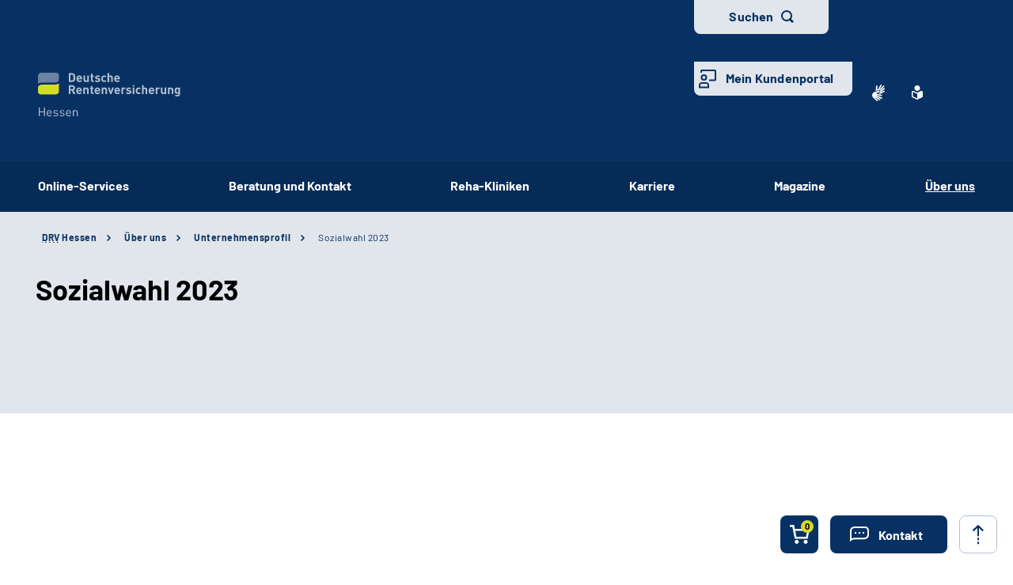

--- FILE ---
content_type: text/html;charset=utf-8
request_url: https://www.deutsche-rentenversicherung.de/Hessen/DE/Ueber-uns/Unternehmensprofil/Sozialwahl_2023/sozialwahl_node.html
body_size: 66118
content:
   
<!doctype html>
<html lang="de">
  <head>
     <base href="https://www.deutsche-rentenversicherung.de"/>
     <meta charset="UTF-8"/>
     <title>Sozialwahl 2023 | Deutsche Rentenversicherung Hessen</title>
     <meta name="title" content="Sozialwahl 2023"/>
     <meta name="viewport" content="width=device-width, initial-scale=1.0, maximum-scale=1.5, user-scalable=1"/>
     <meta name="generator" content="Government Site Builder"/>
     <meta name="google-site-verification" content="-Zp6aVqNqQsYROTTNMxCDuJu8FnL17vozjiuaVbFwwg">
     <meta name="dc.date" scheme="W3CDTF" content="2024-01-05">
          <meta name="keywords" content="Sozialwahl, Selbstverwaltung"/>
              <meta name="description" content="Mit der Sozialwahl bestimmen die Versicherten und die Arbeitgeber ihre ehrenamtlichen Vertreterinnen und Vertreter in der Vertreterversammlung."/>
                
   






















<meta property="og:title" content="Sozialwahl 2023"/>
<meta property="og:description" content="Mit der Sozialwahl bestimmen die Versicherten und die Arbeitgeber ihre ehrenamtlichen Vertreterinnen und Vertreter in der Vertreterversammlung."/>
<meta property="og:site_name" content="Deutsche Rentenversicherung Hessen"/>
<meta property="og:type" content="article"/>


<meta property="og:image" content="https://www.deutsche-rentenversicherung.de/SiteGlobals/Frontend/Images/logos/hessen/logo.svg?__blob=normal&v=1"/>
<meta property="og:image:type" content="$defaultImage.normal.contentType.baseType"/>
<meta property="og:image:width" content="0"/>
<meta property="og:image:height" content="0"/>

<meta property="og:url" content="https://www.deutsche-rentenversicherung.de/Hessen/DE/Ueber-uns/Unternehmensprofil/Sozialwahl_2023/sozialwahl_node.html"/>
<meta property="og:locale" content="de_DE"/>
<meta property="og:updated_time" content="2024-07-29T12:39:26+0200"/>

<meta name="twitter:card" content="summary_large_image"/>
<meta name="twitter:title" content="Sozialwahl 2023"/>
<meta name="twitter:description" content="Mit der Sozialwahl bestimmen die Versicherten und die Arbeitgeber ihre ehrenamtlichen Vertreterinnen und Vertreter in der Vertreterversammlung."/>

<meta name="twitter:image" content="https://www.deutsche-rentenversicherung.de/SiteGlobals/Frontend/Images/logos/hessen/logo.svg?__blob=normal&v=1"/>
 
     <!--
        Realisiert mit dem Government Site Builder.
        Die Content Management Lösung der Bundesverwaltung.
        www.government-site-builder.de
      -->
     <link rel="canonical" href="https://www.deutsche-rentenversicherung.de/Hessen/DE/Ueber-uns/Unternehmensprofil/Sozialwahl_2023/sozialwahl_node.html"/>
 <link rel="license" href="https://www.deutsche-rentenversicherung.de/DRV/DE/Service/Footer/Impressum/impressum_node.html" type="text/html" title="Impressum" />
<link rel="glossary" href="https://www.deutsche-rentenversicherung.de/DRV/DE/Service/Glossar/glossar_node.html" type="text/html" title="Glossar" />
<link rel="help" href="https://www.deutsche-rentenversicherung.de/DRV/DE/Service/Footer/Barrierefreiheit/barrierefreiheit_node.html" type="text/html" title="Hilfe" />
<link rel="start" href="https://www.deutsche-rentenversicherung.de/DRV/DE/Home/home_node.html" type="text/html" title="Homepage" />
<link rel="contents" href="https://www.deutsche-rentenversicherung.de/DRV/DE/Service/Footer/Inhaltsverzeichnis/inhaltsverzeichnis_node.html" type="text/html" title="&Uuml;bersicht" />
<link rel="search" href="https://www.deutsche-rentenversicherung.de/DRV/DE/Service/Suche/suche_node.html" type="text/html" title="Suche" />
<link rel="shortcut icon" href="https://www.deutsche-rentenversicherung.de/SiteGlobals/Frontend/Images/favicon.ico?__blob=normal&v=1" type="image/ico" />
<link rel="icon" href="https://www.deutsche-rentenversicherung.de/SiteGlobals/Frontend/Images/favicon-16x16.ico?__blob=normal&v=1" type="image/png" sizes="16x16" />
<link rel="icon" href="https://www.deutsche-rentenversicherung.de/SiteGlobals/Frontend/Images/favicon-32x32.png?__blob=normal&v=1" type="image/png" sizes="32x32" />
<link rel="icon" href="https://www.deutsche-rentenversicherung.de/SiteGlobals/Frontend/Images/favicon-96x96.png?__blob=normal&v=2" type="image/png" sizes="96x96" />
<link rel="icon" href="https://www.deutsche-rentenversicherung.de/SiteGlobals/Frontend/Images/favicon-180x180.png?__blob=normal&v=2" type="image/png" sizes="180x180" />
<meta name="msapplication-TileImage" content="https://www.deutsche-rentenversicherung.de/SiteGlobals/Frontend/Images/favicon-144x144.png?__blob=normal&v=2" />
     <meta name="msapplication-TileColor" content="#ffffff"/>




<link rel="stylesheet"  href="https://www.deutsche-rentenversicherung.de/SiteGlobals/Frontend/Styles/normalize.css?v=5" type="text/css"/>
<link rel="stylesheet"  href="https://www.deutsche-rentenversicherung.de/SiteGlobals/Frontend/Styles/_libs.css?v=5" type="text/css"/>
<link rel="stylesheet"  href="https://www.deutsche-rentenversicherung.de/SiteGlobals/Frontend/Styles/small.css?v=52" type="text/css"/>
<link rel="stylesheet"  href="https://www.deutsche-rentenversicherung.de/SiteGlobals/Frontend/Styles/customCSS/small.css?v=18" type="text/css"/>
<link rel="stylesheet"  href="https://www.deutsche-rentenversicherung.de/SiteGlobals/Frontend/Styles/medium.css?v=19" type="text/css"/>
<link rel="stylesheet"  href="https://www.deutsche-rentenversicherung.de/SiteGlobals/Frontend/Styles/customCSS/medium.css?v=1" type="text/css"/>
<link rel="stylesheet"  href="https://www.deutsche-rentenversicherung.de/SiteGlobals/Frontend/Styles/large.css?v=30" type="text/css"/>
<link rel="stylesheet"  href="https://www.deutsche-rentenversicherung.de/SiteGlobals/Frontend/Styles/customCSS/large.css?v=3" type="text/css"/>
<link rel="stylesheet"  href="https://www.deutsche-rentenversicherung.de/SiteGlobals/Frontend/Styles/xlarge.css?v=17" type="text/css"/>
<link rel="stylesheet"  href="https://www.deutsche-rentenversicherung.de/SiteGlobals/Frontend/Styles/customCSS/xlarge.css?v=1" type="text/css"/>
<link rel="stylesheet" href="https://www.deutsche-rentenversicherung.de/SiteGlobals/Frontend/Styles/xxlarge.css?v=18" type="text/css"/>
<link rel="stylesheet" href="https://www.deutsche-rentenversicherung.de/SiteGlobals/Frontend/Styles/customCSS/xxlarge.css?v=1" type="text/css"/>
<link rel="stylesheet"  href="https://www.deutsche-rentenversicherung.de/SiteGlobals/Frontend/Styles/custom.css?v=9" type="text/css"/>
<link rel="stylesheet" href="https://www.deutsche-rentenversicherung.de/SiteGlobals/Frontend/Styles/addon_print.css?v=7" type="text/css" media="print" />





  </head>
          
     
    
     
<body id="Start" tabindex="-1" class="t-provider gsb startseite js-off lang-de fixed " data-nn="6b927760-1bb4-4fdd-87d2-34b8ba43ba46-9aae0fd7-e235-4e96-a3e9-c7e3551a414a" data-tracking-site-id="1">

    






<div class="wrapperOuter">
    <div class="wrapperInner">
        <div id="wrapperDivisions"

                             
        class="wrapperDivisions">

        <header class="contents" aria-label="Navigation und Services">

            <nav class="contents" aria-label="Springe direkt zu">
                <ul class="navSkip">
                    <li><a href="https://www.deutsche-rentenversicherung.de/Hessen/DE/Ueber-uns/Unternehmensprofil/Sozialwahl_2023/sozialwahl_node.html#content">Inhalt</a></li>
                    <li class="show-for-large"><a href="https://www.deutsche-rentenversicherung.de/Hessen/DE/Ueber-uns/Unternehmensprofil/Sozialwahl_2023/sozialwahl_node.html#navPrimary">Hauptmenü</a></li>
                    <li class="show-for-large"><a id="sprunglink-suche" href="#">Suche</a></li>
                </ul>
            </nav>

            <div class="l-header l-container">

                <nav class="contents" aria-label="Servicemenü">
                    <div class="row align-right">
                        <div class="column shrink">
                            <div class="c-nav-meta l-header__meta">
    <ul class="c-nav-meta__list">
      <li class="c-nav-meta__item&#32;navServiceGS">
            <a href="https://www.deutsche-rentenversicherung.de/DRV/DE/Ueber-uns-und-Presse/Mediathek/Videos/Videos_DGS/videos_gebaerdensprache_node.html" title="Geb&#228;rdensprache Mediathek" class="c-nav-meta__link"><svg xmlns="http://www.w3.org/2000/svg" width="16" height="21" viewBox="0 0 16 21" version="1.1" xml:space="preserve" style="fill-rule:evenodd;clip-rule:evenodd;stroke-linejoin:round;stroke-miterlimit:1.41421;">
  <path d="M6.453,21c-0.242,-0.01 -0.472,-0.113 -0.641,-0.287l-0.058,-0.056l-4.51,-4.315c-1.281,-1.092 -1.629,-2.946 -0.833,-4.429c0.405,-1.105 1.261,-1.989 2.352,-2.43c0.04,-0.018 5.609,-1.675 5.665,-1.691c0.077,-0.022 0.156,-0.034 0.236,-0.034c0.404,0.01 0.754,0.292 0.851,0.685c0.137,0.483 -0.135,0.995 -0.612,1.151l-3.374,0.989c-0.115,0.118 -0.154,0.291 -0.1,0.447c0.053,0.245 0.227,0.53 0.444,0.576l5.6,1.058l0.246,0.047c0.42,0.064 0.734,0.429 0.734,0.854c0,0.054 -0.005,0.109 -0.015,0.162c-0.064,0.421 -0.433,0.733 -0.858,0.726c-0.059,0 -0.117,-0.006 -0.175,-0.017l-0.008,0c-0.511,-0.114 -5,-1.114 -5.357,-1.2c-0.018,-0.005 -0.036,-0.008 -0.054,-0.008c-0.052,-0.003 -0.098,0.035 -0.105,0.087c-0.016,0.082 0.018,0.165 0.086,0.213c0.987,0.455 5.289,2.429 6.142,2.82l0.019,0.009c0.335,0.136 0.555,0.462 0.555,0.823c0,0.117 -0.023,0.232 -0.068,0.34c-0.115,0.306 -0.41,0.508 -0.737,0.506c-0.138,-0.001 -0.275,-0.031 -0.4,-0.09c-0.125,-0.059 -4.658,-2.146 -6.212,-2.858c-0.021,-0.009 -0.044,-0.014 -0.067,-0.014c-0.059,-0.003 -0.114,0.034 -0.134,0.09c-0.014,0.05 0.014,0.1 0.077,0.144l4.661,2.843c0.283,0.159 0.459,0.46 0.459,0.785c0,0.156 -0.04,0.31 -0.118,0.446c-0.133,0.256 -0.398,0.418 -0.687,0.418c-0.174,-0.003 -0.343,-0.054 -0.489,-0.148l-0.013,-0.008c-0.624,-0.394 -3.793,-2.391 -4.871,-3.066c-0.006,-0.002 -0.013,-0.002 -0.019,0c-0.057,0 -0.159,0.1 -0.183,0.167c-0.008,0.023 -0.007,0.041 0,0.051c1.2,1.128 2.922,2.655 3,2.72c0.199,0.166 0.314,0.413 0.314,0.672c0,0.206 -0.072,0.406 -0.205,0.564c-0.132,0.162 -0.329,0.257 -0.538,0.258Zm4.367,-9.353c-1.527,-0.288 -2.715,-0.513 -3.531,-0.669l1.835,-0.537c0.446,-0.133 0.819,-0.441 1.034,-0.854c0.225,-0.424 0.282,-0.917 0.158,-1.381c-0.184,-0.765 -0.866,-1.313 -1.652,-1.329c-0.155,0 -0.309,0.023 -0.457,0.067l-3.764,1.12c0.052,-0.6 0.562,-6.084 0.566,-6.136c0.03,-0.464 0.415,-0.832 0.88,-0.841c0.03,-0.002 0.06,-0.002 0.09,0c0.495,0.071 0.848,0.531 0.788,1.027l-0.356,3.686c0.042,0.162 0.233,0.267 0.485,0.267c0.209,0.016 0.413,-0.074 0.543,-0.238l3.1,-5.364c0.142,-0.274 0.421,-0.452 0.73,-0.465c0.15,0.001 0.296,0.046 0.421,0.13c0.2,0.129 0.337,0.336 0.377,0.57c0.041,0.241 -0.005,0.489 -0.129,0.7l-0.012,0.02c-0.465,0.754 -2.8,4.529 -3,4.831c-0.035,0.042 -0.044,0.099 -0.023,0.149c0.032,0.05 0.089,0.078 0.148,0.074c0.04,0.002 0.079,-0.011 0.108,-0.038l4.73,-5.046c0.164,-0.186 0.399,-0.294 0.647,-0.3c0.21,0.001 0.411,0.091 0.552,0.247c0.331,0.36 0.31,0.927 -0.045,1.263l-4.772,5.095c-0.045,0.048 -0.059,0.118 -0.037,0.18c0.012,0.037 0.046,0.062 0.085,0.063c0.037,-0.003 0.072,-0.018 0.1,-0.043l4.2,-3.562c0.16,-0.139 0.364,-0.217 0.576,-0.222c0.251,0.001 0.486,0.126 0.628,0.333c0.292,0.396 0.208,0.962 -0.187,1.256l-0.017,0.014c-0.574,0.473 -3.485,2.873 -4.463,3.685c-0.026,0.021 -0.016,0.083 0,0.135c0.023,0.069 0.067,0.142 0.1,0.142l0.012,0c1.452,-0.783 3.461,-1.956 3.481,-1.968c0.134,-0.073 0.284,-0.113 0.437,-0.115c0.3,0.001 0.573,0.182 0.691,0.458c0.051,0.113 0.077,0.235 0.077,0.358c0,0.348 -0.208,0.663 -0.528,0.8l-4.61,2.44l0.004,-0.002Z" style="fill-rule:nonzero;"/>
</svg>
</a></li>
        <li class="c-nav-meta__item&#32;navServiceLS">
            <a href="https://www.deutsche-rentenversicherung.de/Hessen/LS/Home/leichtesprache_node.html" title="Leichte Sprache (Öffnet neues Fenster)" target="_blank" class="c-nav-meta__link"><svg xmlns="http://www.w3.org/2000/svg" width="14" height="18" viewBox="0 0 14 18" version="1.1" xml:space="preserve" style="fill-rule:evenodd;clip-rule:evenodd;stroke-linejoin:round;stroke-miterlimit:1.41421;">
  <path d="M6.706,17.866l-0.866,-0.4l-1.905,-0.866l-1.181,-0.54l-0.988,-0.452l-0.126,-0.056l-0.151,-0.066l-0.122,-0.053c-0.907,-0.392 -1.367,-0.739 -1.367,-1.549l0,-5.066c0,-1.152 0.614,-1.926 1.527,-1.926c0.295,0.005 0.584,0.077 0.847,0.21c0.442,0.215 1.13,0.536 2.047,0.955l0.1,0.047c0.654,0.3 1.293,0.587 1.9,0.859l0.579,0.257l0.144,-0.065l0.431,-0.194c0.607,-0.272 1.247,-0.561 1.9,-0.859l0.1,-0.047c0.922,-0.421 1.612,-0.742 2.049,-0.956c0.254,-0.128 0.535,-0.197 0.82,-0.2c0.917,0.001 1.556,0.79 1.556,1.919l0,5.066c0,0.809 -0.46,1.157 -1.366,1.549l-0.077,0.032c-0.095,0.042 -0.152,0.066 -0.2,0.087l-0.127,0.057l-2.165,0.989l-1.905,0.872l-0.866,0.4l-0.294,0.13l-0.294,-0.134Zm-5.306,-9.048l0,5.066c0,0.026 0.092,0.1 0.529,0.287l0.129,0.056l0.152,0.066l0.149,0.066l0.319,0.146l0.015,0.006c0.466,0.214 1.087,0.5 1.828,0.837l1.908,0.871l0.571,0.26l0,-5.746l-0.289,-0.128c-0.127,-0.056 -0.324,-0.145 -0.573,-0.257l-0.295,-0.132c-0.633,-0.283 -1.274,-0.573 -1.908,-0.863l-0.1,-0.047c-0.954,-0.436 -1.634,-0.752 -2.079,-0.969c-0.064,-0.037 -0.135,-0.061 -0.208,-0.071c-0.115,0.001 -0.148,0.125 -0.148,0.552Zm2.1,-5.37c0,-1.92 1.58,-3.5 3.5,-3.5c1.92,0 3.5,1.58 3.5,3.5c0,1.92 -1.58,3.5 -3.5,3.5c-1.92,0 -3.5,-1.58 -3.5,-3.5Z" style="fill-rule:nonzero;"/>
</svg>
</a></li>
        <li class="c-nav-meta__item&#32;navServiceSuche">
            <li class="c-nav-meta__item c-nav-meta__button c-nav-meta__button--search">
  <a id="searchOverlayOpener" class="c-nav-meta__link" href="#">Suchen</a>
</li>

</li>
        <li class="c-nav-meta__item&#32;navServiceOnlineServices&#32;c-nav-meta__button">
            <a href="https://www.deutsche-rentenversicherung.de/DRV/DE/Kundenportal/kundenportal-node.html" class="c-nav-meta__link">Mein Kundenportal</a></li>
        </ul>
  </div>

                        </div>
                    </div>
                </nav>

                <nav class="contents hide-for-medium hide-for-small show-for-large" aria-label="Hauptmenü">
                    <div class="row align-justify align-bottom">
                        <div class="column shrink">
                            <div class="l-header__logo">
                <a href="https://www.deutsche-rentenversicherung.de/Hessen/DE/Home/home_node.html" id="anfang" title="Zur Startseite der Deutschen Rentenversicherung Hessen">
    <img src="https://www.deutsche-rentenversicherung.de/SiteGlobals/Frontend/Images/logos/hessen/logo.svg?__blob=normal&amp;v=1" alt="Deutsche Rentenversicherung Hessen (Link zur Startseite)" class="show-for-xxlarge" />
    <img src="https://www.deutsche-rentenversicherung.de/SiteGlobals/Frontend/Images/logos/hessen/logo-small.svg?__blob=normal&amp;v=1" alt="Deutsche Rentenversicherung Hessen" class="hide-for-xxlarge" />
  </a>
                </div>
              
                        </div>

                        <button class="js-mobile-nav__toggle c-mobile-nav__toggle-button hide-for-large">
                  <img src="https://www.deutsche-rentenversicherung.de/SiteGlobals/Frontend/Images/icons/burger-w.svg?__blob=normal&amp;v=2" alt="Navigation öffnen" class="c-mobile-nav__toggle-button-image c-mobile-nav__toggle-button-image--burger">
                  <img src="https://www.deutsche-rentenversicherung.de/SiteGlobals/Frontend/Images/icons/close.svg?__blob=normal&amp;v=2" alt="Navigation schliessen" class="c-mobile-nav__toggle-button-image c-mobile-nav__toggle-button-image--close">
                  <span aria-hidden="true" class="show-for-medium-only">Menü</span>
                </button>

              

                        <div class="column small-12" id="navPrimary">
                            <div class="c-nav-primary">
  <ul class="c-nav-primary__list">
                      <li class="c-nav-primary__item">

      <a href="https://www.deutsche-rentenversicherung.de/DRV/DE/Online-Services/online-services_node.html" class="c-nav-primary__link js-simple-toggle-opener">Online-Services</a></li>
                        <li class="c-nav-primary__item">

      <a href="https://www.deutsche-rentenversicherung.de/Hessen/DE/Beratung-und-Kontakt/beratung-und-kontakt_node.html" class="c-nav-primary__link js-simple-toggle-opener">Beratung und Kontakt</a></li>
                        <li class="c-nav-primary__item">

      <a href="https://www.deutsche-rentenversicherung.de/Hessen/DE/Reha-Kliniken/reha-kliniken_node.html" class="c-nav-primary__link js-simple-toggle-opener">Reha-Kliniken</a></li>
                        <li class="c-nav-primary__item">

      <a href="https://www.deutsche-rentenversicherung.de/Hessen/DE/Ueber-uns/Karriere/karriere_node.html" class="c-nav-primary__link js-simple-toggle-opener">Karriere</a></li>
                        <li class="c-nav-primary__item">

      <a href="https://www.deutsche-rentenversicherung.de/Hessen/DE/Magazine/magazine_node.html" class="c-nav-primary__link js-simple-toggle-opener">Magazine</a></li>
                        <li class="c-nav-primary__item topinpath">

      <em><a href="https://www.deutsche-rentenversicherung.de/Hessen/DE/Ueber-uns/ueber-uns_node.html" class="c-nav-primary__link js-simple-toggle-opener">Über uns</a></em></li>
                        </ul>
</div>


                        </div>
                    </div>
                </nav>
            </div>

                <nav class="contents hide-for-medium" aria-label="Burgermenü">
                    <nav class="js-mobile-nav c-mobile-nav js-mobile-nav__hidden">
  <ul class="level1 js-mobile-nav__list c-mobile-nav__list">
    <li class="js-mobile-nav__node c-mobile-nav__item c-mobile-nav__item--level1">
        <a href="https://www.deutsche-rentenversicherung.de/DRV/DE/Online-Services/online-services_node.html" class="c-mobile-nav__link">Online-Services</a></li>
    <li class="js-mobile-nav__node c-mobile-nav__item c-mobile-nav__item--level1">
        <a href="https://www.deutsche-rentenversicherung.de/Hessen/DE/Beratung-und-Kontakt/beratung-und-kontakt_node.html" class="c-mobile-nav__link">Beratung und Kontakt</a></li>
    <li class="js-mobile-nav__node c-mobile-nav__item c-mobile-nav__item--level1">
        <a href="https://www.deutsche-rentenversicherung.de/Hessen/DE/Reha-Kliniken/reha-kliniken_node.html" class="c-mobile-nav__link">Reha-Kliniken</a></li>
    <li class="js-mobile-nav__node c-mobile-nav__item c-mobile-nav__item--level1">
        <a href="https://www.deutsche-rentenversicherung.de/Hessen/DE/Ueber-uns/Karriere/karriere_node.html" class="c-mobile-nav__link">Karriere</a></li>
    <li class="js-mobile-nav__node c-mobile-nav__item c-mobile-nav__item--level1">
        <a href="https://www.deutsche-rentenversicherung.de/Hessen/DE/Magazine/magazine_node.html" class="c-mobile-nav__link">Magazine</a></li>
    <li class="js-mobile-nav__node c-mobile-nav__item c-mobile-nav__item--level1">
        <a href="https://www.deutsche-rentenversicherung.de/Hessen/DE/Ueber-uns/ueber-uns_node.html" class="c-mobile-nav__link">Über uns</a></li>
    <li class="c-mobile-nav__item&#32;navServiceGS">
            <a class="c-mobile-nav__link" href="https://www.deutsche-rentenversicherung.de/DRV/DE/Ueber-uns-und-Presse/Mediathek/Videos/Videos_DGS/videos_gebaerdensprache_node.html">
    Inhalte in Gebärdensprache (DGS)</a>
</li>
        <li class="c-mobile-nav__item&#32;navServiceLS">
            <a class="c-mobile-nav__link" href="https://www.deutsche-rentenversicherung.de/Hessen/LS/Home/leichtesprache_node.html">
    Leichte Sprache</a>
</li>
        <li class="c-mobile-nav__item&#32;navServiceSuche">
            <a class="c-mobile-nav__link" href="https://www.deutsche-rentenversicherung.de/Hessen/DE/Service/Suche/suche_node.html">
    Suche</a>
</li>
        <li class="c-mobile-nav__item&#32;navServiceOnlineServices">
            <a class="c-mobile-nav__link" href="https://www.deutsche-rentenversicherung.de/DRV/DE/Kundenportal/kundenportal-node.html">
    Mein Kundenportal</a>
</li>
        </ul>
</nav>


                </nav>


            <div id="js-search-overlay" id="search">
                <div class="c-search-overlay js-simple-toggle-item">
                    <div class="row">
                        <div class="small-12 column">
                            <div class="c-searchbar c-searchbar--white" id="search">
  <div class="row">
    <div class="column small-12">
                <form class="c-searchbar__form c-form" name="searchExpertHessen" role="search" aria-labelledby="search-1742915052" action="https://www.deutsche-rentenversicherung.de/SiteGlobals/Forms/Suche/DE/Hessen/Servicesuche_Formular.html" method="get" enctype="application/x-www-form-urlencoded">
  <span id="search-1742915052" class="aural">Servicesuche</span>
               <input type="hidden" name="nn" value="6b927760-1bb4-4fdd-87d2-34b8ba43ba46"/>
   <input type="hidden" name="resourceId" value="1f473c7c-9c7f-48d4-99fd-0da95d756019"/>
<input type="hidden" name="input_" value="6b927760-1bb4-4fdd-87d2-34b8ba43ba46"/>
<input type="hidden" name="pageLocale" value="de"/>

     
<fieldset>
    <p>
        <span id="searchLabel">
            <span class="formLabel aural">
  <label for="f1f473c7c-9c7f-48d4-99fd-0da95d756019d9b63bd52-0f3a-4208-bab9-df8ff4cd4abd">Suchtext</label></span>
        </span>
        
        <span class="formField"> 
                                                      <input 
       id="f1f473c7c-9c7f-48d4-99fd-0da95d756019d9b63bd52-0f3a-4208-bab9-df8ff4cd4abd"
       name="templateQueryString"
       aria-describedby="f1f473c7c-9c7f-48d4-99fd-0da95d756019d9b63bd52-0f3a-4208-bab9-df8ff4cd4abd-error"
        title="Suchbegriff darf nicht mit Fragezeichen oder * beginnen"  type="text" aria-labelledby="searchLabel" pattern="^[^*?].*$" placeholder="Suchbegriff eingeben" size="26" maxlength="100" 
/>

                                               <input 
       id="f1f473c7c-9c7f-48d4-99fd-0da95d756019db7f8c780-3d43-43ef-a5a9-226b107fa913"
       name="traegerpfad"
       aria-describedby="f1f473c7c-9c7f-48d4-99fd-0da95d756019db7f8c780-3d43-43ef-a5a9-226b107fa913-error"
       value="Hessen" title="pfad"  type="hidden" 
/>

     
            <button aria-label="Suchen" name="submit" type="submit">
                  <img src="https://www.deutsche-rentenversicherung.de/SiteGlobals/Forms/_components/Buttons/Servicesuche_Submit.svg?__blob=image&amp;v=1" alt="Suchen"/>
                  <span>Suchen</span>
  </button>
                
        </span>
    </p>
</fieldset></form>

</div>
  </div>
</div>


                        </div>
                    </div>
                    <button class="c-search-overlay__close-btn">
                        <span>Suche schließen</span>
                    </button>
                </div>
            </div>




                <nav aria-label="breadcrumb" class="c-breadcrumb js-breadcrumb l-container">
  <div class="row">
    <div class="column small-12"><ol class="c-breadcrumb__list js-breadcrumb__list"><li class="c-breadcrumb__item"><a href="https://www.deutsche-rentenversicherung.de/Hessen/DE/Home/home_node.html" title="Startseite der Deutschen Rentenversicherung Hessen"><abbr class="" title="Deutsche Rentenversicherung">DRV</abbr> Hessen</a></li><li class="c-breadcrumb__item"><a href="https://www.deutsche-rentenversicherung.de/Hessen/DE/Ueber-uns/ueber-uns_node.html">Über uns</a></li><li class="c-breadcrumb__item"><a href="https://www.deutsche-rentenversicherung.de/Hessen/DE/Ueber-uns/Unternehmensprofil/unternehmensprofil_node.html">Unternehmensprofil</a></li><li class="c-breadcrumb__item"><a aria-current="page" >Sozialwahl 2023</a></li></ol>
    </div>
  </div>
</nav>
        

        </header>


            <main class="contents" aria-label="Hauptbereich">
                    <div id="content" class="contents">
        <div class="c-page-header l-container">
    <div class="c-page-header__stage">
      <div class="c-page-header__heading">
        <h1 class="isFirstInSlot">Sozialwahl 2023</h1>
      </div>
      </div>
  </div>
<div id="content" class="l-content l-container content">
  <div class="l-content-wrapper">
    <div class="row">
      <div class="column small-12">
        <div class="richtext">
          <div class="row align-right">
            <div class="column small-12 xxlarge-8">
              <h2 class="" id="doc20d3bf04-0cfd-4cbe-907a-eeaf44f773a5bodyText1">

<p class="picture banner normal           " style="width:900px;">


  <span class="wrapper">
    <img src="https://www.deutsche-rentenversicherung.de/SharedDocs/Bilder/DE/Traeger/Hessen/Logos/logo_sozialwahl_2023.jpg?__blob=normal&amp;v=2" title="Logo der Sozialwahl 2023; Lachender roter Briefumschlag, Schriftzug Sozialwahl 2023. Für Rente und Gesundheit. Deine Stimme. Deine Wahl." alt="Logo der Sozialwahl 2023; Lachender roter Briefumschlag, Schriftzug Sozialwahl 2023. Für Rente und Gesundheit. Deine Stimme. Deine Wahl."/><span class="source">Quelle:<cite>Deutsche Rentenversicherung Hessen</cite></span>
    </span>

    </p>
</h2>
<p>
<strong>Wer wurde gewählt</strong></p>
<p>
<span>Mit der Sozialwahl bestimmen die Versicherten und die Arbeitgeber ihre ehrenamtlichen Vertreterinnen und Vertreter in </span>der <a class="RichTextIntLink Basepage" href="https://www.deutsche-rentenversicherung.de/Hessen/DE/Ueber-uns/Unternehmensprofil/Selbstverwaltung-und-Geschaeftsfuehrung/Vertreterversammlung/vertreterversammlung.html" title="Vertreterversammlung">Vertreterversammlung</a>. Das Gremium besteht aus 30 ehrenamtlichen Mitgliedern, wovon 15 der Versichertenseite­ und 15 der Arbeitgeberseite angehören. Sie verabschieden beispielsweise den Haushalt, nehmen die Jahresrechnung ab, entlasten <a class="RichTextIntLink Basepage" href="https://www.deutsche-rentenversicherung.de/Hessen/DE/Ueber-uns/Unternehmensprofil/Selbstverwaltung-und-Geschaeftsfuehrung/Vorstand/vorstand.html" title="Vorstand">Vorstand</a> und Geschäftsführung und wählen die Mitglieder des Vorstands und der <a class="RichTextIntLink Basepage" href="https://www.deutsche-rentenversicherung.de/Hessen/DE/Ueber-uns/Unternehmensprofil/Selbstverwaltung-und-Geschaeftsfuehrung/Gesch%C3%A4ftsf%C3%BChrung/geschaeftsfuehrung_2024.html" title="Geschäftsführung">Geschäftsführung</a>.</p>
<p class="c-highlight">
<strong>Bekanntmachung des endgültigen Wahlergebnisses der Wahlen zur Vertreterversammlung und zum Vorstand der Deutschen Rentenversicherung Hessen gem. § 79 Abs. 3 der Wahlordnung für die Sozialversicherung (SVWO)<br/>
</strong></p>
<p>
Der Wahlausschuss für die Durchführung der Wahl zur Vertreterversammlung bei der Deutschen Rentenversicherung Hessen hat in seiner Sitzung am 28. September 2023 das endgültige Wahlergebnis zur XIII. Wahlperiode festgestellt.</p>
<h2 class="" id="doc20d3bf04-0cfd-4cbe-907a-eeaf44f773a5bodyText2">
<strong>Vertreterversammlung</strong></h2>
<p class="startaccordion">
<strong>Versichertenvertreterinnen und -vertreter</strong></p>
<p>
Liste Deutscher Gewerkschaftsbund (DGB), IG Metall, ver.di, IGBCE, IG BAU, NGG, Arbeitsgemeinschaft christlicher Arbeitnehmerorganisationen Hessen (ACA), CGB in der Deutschen Rentenversicherung Hessen</p>
<p>
<strong>- Mitglieder -</strong><strong></strong></p>
<table><thead><tr><th>Ziffer</th><th>Name</th><th>Geburtsjahr</th><th>Wohnort</th></tr></thead><tbody><tr><td>1</td><td>Bothner, Jürgen</td><td>1963</td><td>Karben</td></tr><tr><td>2</td><td>Hofmann, Thomas</td><td>1975</td><td>Pohlheim</td></tr><tr><td>3</td><td>Pöllmann, Doris</td><td>1952</td><td>Hessisch Lichtenau</td></tr><tr><td>4</td><td>Lommer, Marcus</td><td>1981</td><td>Schlüchtern</td></tr><tr><td>5</td><td>Cam, Ayse</td><td>1983</td><td>Wettenberg</td></tr><tr><td>6</td><td>Schiederig, Bernhard</td><td>1958</td><td>Maintal</td></tr><tr><td>7</td><td>Theiß, Andrea</td><td>1963</td><td>Wetzlar</td></tr><tr><td>8</td><td>Dobel-Ackermann, Anja</td><td>1978</td><td>Homberg (Efze)</td></tr><tr><td>9</td><td>Dieß, Andreas</td><td>1974</td><td>Hanau</td></tr><tr><td>10</td><td>Mundine, Claudia</td><td>1966</td><td>Hanau</td></tr><tr><td>11</td><td>Eimicke Frauendorf, Diana</td><td>1978</td><td>Nidda</td></tr><tr><td>12</td><td>Prassel, Hans-Joachim</td><td>1956</td><td>Michelstadt im Odenwald</td></tr><tr><td>13</td><td>Markgraf, Jürgen</td><td>1966</td><td>Eichenzell</td></tr><tr><td>14</td><td>Schwinn, Silvia</td><td>1967</td><td>Rüsselsheim</td></tr><tr><td>15</td><td>Hopp, Alexander</td><td>1976</td><td>Rüsselsheim</td></tr></tbody></table>
<p></p>
<p>
<strong>- Stellvertreterinnen und Stellvertreter -</strong></p>
<table><thead><tr><th>Ziffer</th><th>Name</th><th>Geburtsjahr</th><th>Wohnort</th></tr></thead><tbody><tr><td>1</td><td>Tsobanakis, Georgios</td><td>1970</td><td>Raunheim</td></tr><tr><td>2</td><td>Zemicael, Habtom</td><td>1964</td><td>Frankfurt am Main</td></tr><tr><td>3</td><td>Vogel, Beate</td><td>1968</td><td>Wiesbaden</td></tr><tr><td>4</td><td>Fleischer, Dirk</td><td>1969</td><td>Kassel</td></tr><tr><td>5</td><td>Büchling, Carsten</td><td>1971</td><td>Kassel</td></tr><tr><td>6</td><td>Heide, Janine</td><td>1983</td><td>Weilmünster</td></tr><tr><td>7</td><td>Diebel, Sandra</td><td>1984</td><td>Bad Soden-Salmünster</td></tr><tr><td>8</td><td>Schlitt, Gerhard</td><td>1951</td><td>Antrifttal</td></tr><tr><td>9</td><td>Prommersperger-Gail, Anja</td><td>1966</td><td>Dillenburg</td></tr><tr><td>10</td><td>Spahr, Thorsten</td><td>1966</td><td>Heuchelheim</td></tr><tr><td>11</td><td>Hack, Carolin</td><td>1991</td><td>Frankfurt am Main</td></tr><tr><td>12</td><td>Nau, Patrick-Philipp</td><td>1972</td><td>Nauheim</td></tr><tr><td>13</td><td>Fritz, Navina</td><td>1994</td><td>Rockenberg</td></tr><tr><td>14</td><td>Burger-Walter, Annemarie</td><td>1966</td><td>Trebur</td></tr><tr><td>15</td><td>Schwenger, Rosa</td><td>1983</td><td>Offenbach</td></tr></tbody></table>
<p></p>
<p class="endaccordion"></p>
<p class="endaccordion">
<strong></strong></p>
<p class="startaccordion">
<strong>Arbeitgebervertreterinnen und -vertreter</strong></p>
<p>
Liste der Vereinigung der hessischen Unternehmerverbände (VhU)</p>
<p>
<strong>- Mitglieder -</strong></p>
<table><thead><tr><th>Ziffer</th><th>Name</th><th>Geburtsjahr</th><th>Wohnort</th></tr></thead><tbody><tr><td>1</td><td>Naumann, Uwe</td><td>1962</td><td>Bingen</td></tr><tr><td>2</td><td>Junghans, Kerstin</td><td>1967</td><td>Frankfurt am Main</td></tr><tr><td>3</td><td>Feußner, Karl-Heinz</td><td>1961</td><td>Kirchhain</td></tr><tr><td>4</td><td>Schmidt, Manfred</td><td>1951</td><td>Wiesbaden</td></tr><tr><td>5</td><td>Lotz, Sabrina</td><td>1992</td><td>Frankfurt am Main</td></tr><tr><td>6</td><td>Böhrer-Eickenboom, Stefanie</td><td>1968</td><td>Frankfurt am Main</td></tr><tr><td>7</td><td>Hain, Norbert</td><td>1968</td><td>Villmar</td></tr><tr><td>8</td><td>Reiber, Gisela</td><td>1968</td><td>Bingen</td></tr><tr><td>9</td><td>Hermann, Jörg</td><td>1969</td><td>Mainz</td></tr><tr><td>10</td><td>Schaumburg, Erich</td><td>1957</td><td>Niestetal</td></tr><tr><td>11</td><td>Schmitt, Annegret</td><td>1974</td><td>Offenbach</td></tr><tr><td>12</td><td>Becker, Helmut</td><td>1970</td><td>Frankfurt am Main</td></tr><tr><td>13</td><td>Schrödter, Christian</td><td>1967</td><td>Rosbach</td></tr><tr><td>14</td><td>Oltsch, Thomas</td><td>1968</td><td>Bruchköbel</td></tr><tr><td>15</td><td>Tinbergen, Anna</td><td>1987</td><td>Wiesbaden</td></tr></tbody></table>
<p>
<strong>- Stellvertreterinnen und Stellvertreter -</strong></p>
<table><thead><tr><th>Ziffer</th><th>Name</th><th>Geburtsjahr</th><th>Wohnort</th></tr></thead><tbody><tr><td>1</td><td>Rings, Jürgen</td><td>1975</td><td>Brechen</td></tr><tr><td>2</td><td>Feuring, Volker</td><td>1970</td><td>Körle</td></tr><tr><td>3</td><td>Reinhardt-Lehmann, Annegret</td><td>1954</td><td>Dreieich</td></tr><tr><td>4</td><td>Kossin, Volker</td><td>1968</td><td>Kaufungen</td></tr><tr><td>5</td><td>Wagner, Julius</td><td>1979</td><td>Wiesbaden</td></tr><tr><td>6</td><td>Klausner, Csilla</td><td>1969</td><td>Bad Wildungen</td></tr><tr><td>7</td><td>Faulstich-Goebel, Andrea</td><td>1960</td><td>Liederbach</td></tr><tr><td>8</td><td>Wirxel, Christian</td><td>1958</td><td>Friedrichsdorf</td></tr><tr><td>9</td><td>Schöbel, Björn</td><td>1975</td><td>Neu-Anspach</td></tr><tr><td>10</td><td>Scherbaum, Eleonora</td><td>1991</td><td>Kassel</td></tr><tr><td>11</td><td>Ölçer, Ursula</td><td>1948</td><td>Offenbach</td></tr><tr><td>12</td><td>Malkmus, Emil</td><td>1951</td><td>Kalbach</td></tr><tr><td>13</td><td>Schmitt, Sabrina</td><td>1967</td><td>Kelkheim</td></tr><tr><td>14</td><td>Stiegel, Harald</td><td>1960</td><td>Kassel</td></tr><tr><td>15</td><td>Gerber, Nils Julian</td><td>1988</td><td>Friedberg</td></tr></tbody></table>
<p></p>
<p class="endaccordion"></p>
<p>
In der konstituierenden Sitzung der Vertreterversammlung an 22. September 2023 wurden Jürgen Bothner (Versichertenvertreter) zum Vorsitzenden der Vertreterversammlung und Manfred Schmidt (Arbeitgebervertreter) zum stellvertretenden Vorsitzenden gewählt. Der Vorsitz wechselt zwischen dem Vorsitzenden und dem stellvertretenden Vorsitzenden jährlich zum 1. Oktober.</p>
<h2 class="" id="doc20d3bf04-0cfd-4cbe-907a-eeaf44f773a5bodyText3">
Vorstand</h2>
<p>
Die Vertreterversammlung wählte in konstituierenden Sitzung am 22. September 2023 gemäß § 52 SGB IV folgende Personen zu Mitgliedern des Vorstandes:</p>
<p class="startaccordion">
<strong>Versichertenvertreterinnen und -vertreter</strong></p>
<p>
<strong>- Mitglieder -</strong></p>
<table><thead><tr><th>Ziffer</th><th>Name</th><th>Geburtsjahr</th><th>Wohnort</th></tr></thead><tbody><tr><td>1</td><td>Sternatz, Renate</td><td>1963</td><td>Jena</td></tr><tr><td>2</td><td>Habermann, Jakob</td><td>1986</td><td>Rockenberg</td></tr><tr><td>3</td><td>Ehlscheid, Christoph</td><td>1961</td><td>Neuwied</td></tr><tr><td>4</td><td>Horstmann, Lisa</td><td>1989</td><td>Kassel</td></tr><tr><td>5</td><td>Badeck, Klaus-Günter</td><td>1958</td><td>Flörsheim</td></tr><tr><td>6</td><td>Kramer, Claudia</td><td>1969</td><td>Hochheim am Main</td></tr></tbody></table>
<p>
<strong>- Stellvertreterinnen und Stellvertreter -</strong></p>
<table><thead><tr><th>Ziffer</th><th>Name</th><th>Geburtsjahr</th><th>Wohnort</th></tr></thead><tbody><tr><td>1</td><td>Fernandes da Silva, Alexandre José</td><td>1974</td><td>Marburg</td></tr><tr><td>2</td><td>Jopen, Natalie</td><td>1985</td><td>Offenbach</td></tr><tr><td>3</td><td>Hüther, Sabine</td><td>1963</td><td>Mörfelden-Walldorf</td></tr><tr><td>4</td><td>Meyer, Jan</td><td>1985</td><td>Lohra</td></tr><tr><td>5</td><td>Watzlawik, Roswitha</td><td>1972</td><td>Kelkheim</td></tr><tr><td>6</td><td>Wehner, Markus</td><td>1967</td><td>Rödermark</td></tr></tbody></table>
<p class="endaccordion">
<strong></strong></p>
<p class="startaccordion">
<strong>Arbeitgebervertreterinnen und -vertreter</strong></p>
<p>
<strong>- Mitglieder -</strong></p>
<table><thead><tr><th>Ziffer</th><th>Name</th><th>Geburtsjahr</th><th>Wohnort</th></tr></thead><tbody><tr><td>1</td><td>Eisert, Jutta</td><td>1961</td><td>Goldbach</td></tr><tr><td>2</td><td>Chrubasik, Adrian</td><td>1967</td><td>Dreieich</td></tr><tr><td>3</td><td>Hoehl, Dr. Stefan</td><td>1967</td><td>Frankfurt am Main</td></tr><tr><td>4</td><td>Drechsel, Sascha</td><td>1978</td><td>Hüttenberg</td></tr><tr><td>5</td><td>Gnidtke, Marion</td><td>1962</td><td>Ahnatal</td></tr><tr><td>6</td><td>Rohde, Sven</td><td>1982</td><td>Frankfurt am Main</td></tr></tbody></table>
<p>
<strong>- Stellvertreterinnen und Stellvertreter -</strong></p>
<table><thead><tr><th>Ziffer</th><th>Name</th><th>Geburtsjahr</th><th>Wohnort</th></tr></thead><tbody><tr><td>1</td><td>Faber, Stephan</td><td>1969</td><td>Langgöns</td></tr><tr><td>2</td><td>Kersten, Martin</td><td>1980</td><td>Kassel</td></tr><tr><td>3</td><td>Pallapies, Sabine</td><td>1964</td><td>Langen</td></tr><tr><td>4</td><td>Bauer, Christian</td><td>1973</td><td>Bodenheim</td></tr><tr><td>5</td><td>Hildebrand, Frank</td><td>1969</td><td>Langgöns</td></tr><tr><td>6</td><td>Sauer, Stephanie</td><td>1970</td><td>Mutterstadt</td></tr></tbody></table>
<p class="endaccordion">
<strong></strong></p>
<p>
In der konstituierenden Sitzung des Vorstandes am 22. September 2023 wurden Dr. Stefan Hoehl (Arbeitgebervertreter) zum Vorsitzenden des Vorstandes und Renate Sternatz (Versichertenvertreterin) zur stellvertretenden Vorsitzenden gewählt. Der Vorsitz wechselt zwischen dem Vorsitzenden und der stellvertretenden Vorsitzenden jährlich zum 1. Oktober.</p>
<p class="c-highlight">
<strong>Bekanntmachung des endgültigen Wahlergebnisses der Wahl der Versichertenältesten der Deutschen Rentenversicherung Hessen gem. § 80 Abs.2 i. V. m. § 79 Abs. 3 der Wahlordnung für die Sozialversicherung (SVWO)</strong></p>
<h2 class="" id="doc20d3bf04-0cfd-4cbe-907a-eeaf44f773a5bodyText4">
Versichertenälteste</h2>
<p>
Es wurde nur eine Vorschlagsliste zur Wahl eingereicht und zugelassen. Die Liste enthält nicht mehr Vorschläge als Positionen zu besetzen sind. Die Vorgeschlagenen gelten daher als gewählt.</p>
<p class="startaccordion">
Liste: Deutscher Gewerkschaftsbund (DGB), IG Metall, ver.di, IGBCE, IG BAU, NGG, Arbeitsgemeinschaft christlicher Arbeitnehmerorganisationen Hessen (ACA), CGB in der DRV Hessen</p>
<table><thead><tr><th>Listenplatz</th><th>
<p>
<strong>Stadt oder Landkreis<br/>
</strong></p>
</th><th>
<p>
Name, Vorname</p>
</th><th>
<p>
Geburtsjahr</p>
</th><th>
<p>
Wohnort</p>
</th></tr></thead><tbody><tr><td>
<p>
1</p>
</td><td>
<p>
<strong>Bergstraße</strong></p>
</td><td>
<p>
Rettig, Günter</p>
</td><td>
<p>
1950</p>
</td><td>
<p>
Bensheim</p>
</td></tr><tr><td>
<p>
2</p>
</td><td>
<p>
 </p>
</td><td>
<p>
Fernandes Alves, Antonio Julio</p>
</td><td>
<p>
1970</p>
</td><td>
<p>
Bürstadt</p>
</td></tr><tr><td>
<p>
3</p>
</td><td>
<p>
 </p>
</td><td>
<p>
N.N.</p>
</td><td>
<p>
 </p>
</td><td>
<p>
 </p>
</td></tr><tr><td>
<p>
4</p>
</td><td>
<p>
<strong>Darmstadt</strong></p>
</td><td>
<p>
Ho, Shu-ya</p>
</td><td>
<p>
1964</p>
</td><td>
<p>
Darmstadt</p>
</td></tr><tr><td>
<p>
7</p>
</td><td>
<p>
<strong> </strong></p>
</td><td>
<p>
Spitzenberg, Ilona</p>
</td><td>
<p>
1958</p>
</td><td>
<p>
Darmstadt</p>
</td></tr><tr><td>
<p>
5</p>
</td><td>
<p>
<strong>Darmstadt-Dieburg</strong></p>
</td><td>
<p>
Knöll, Michele</p>
</td><td>
<p>
1972</p>
</td><td>
<p>
Groß-Bieberau</p>
</td></tr><tr><td>
<p>
8</p>
</td><td>
<p>
<strong> </strong></p>
</td><td>
<p>
Koschke, Wolfgang</p>
</td><td>
<p>
1952</p>
</td><td>
<p>
Roßdorf</p>
</td></tr><tr><td>
<p>
10</p>
</td><td>
<p>
<strong> </strong></p>
</td><td>
<p>
Canpolat, Ahmet</p>
</td><td>
<p>
1967</p>
</td><td>
<p>
Ober-Ramstadt</p>
</td></tr><tr><td>
<p>
12</p>
</td><td>
<p>
<strong>Frankfurt am Main</strong></p>
</td><td>
<p>
Trempelmann, Bernd</p>
</td><td>
<p>
1960</p>
</td><td>
<p>
Frankfurt<br/>
am Main</p>
</td></tr><tr><td>
<p>
13</p>
</td><td>
<p>
<strong> </strong></p>
</td><td>
<p>
Purtz, Thomas</p>
</td><td>
<p>
1960</p>
</td><td valign="top">
<p>
Frankfurt<br/>
am Main</p>
</td></tr><tr><td>
<p>
14</p>
</td><td>
<p>
<strong> </strong></p>
</td><td>
<p>
Heymann, Andreas</p>
</td><td>
<p>
1961</p>
</td><td valign="top">
<p>
Frankfurt<br/>
am Main</p>
</td></tr><tr><td>
<p>
15</p>
</td><td>
<p>
<strong> </strong></p>
</td><td>
<p>
Zemicael, Habtom</p>
</td><td>
<p>
1964</p>
</td><td valign="top">
<p>
Frankfurt<br/>
am Main</p>
</td></tr><tr><td>
<p>
48</p>
</td><td>
<p>
<strong> </strong></p>
</td><td>
<p>
Wick, Armin</p>
</td><td>
<p>
1961</p>
</td><td valign="top">
<p>
Frankfurt<br/>
am Main</p>
</td></tr><tr><td>
<p>
16</p>
</td><td>
<p>
<strong>Fulda,<br/>
Stadt und Landkreis</strong></p>
</td><td>
<p>
Werner, Heribert</p>
</td><td>
<p>
1958</p>
</td><td>
<p>
Hofbieber</p>
</td></tr><tr><td>
<p>
17</p>
</td><td>
<p>
 </p>
</td><td valign="top">
<p>
Schnaubelt, Wilfried</p>
</td><td>
<p>
1940</p>
</td><td>
<p>
Fulda</p>
</td></tr><tr><td>
<p>
18</p>
</td><td>
<p>
 </p>
</td><td valign="top">
<p>
Brandt, Franz-Georg</p>
</td><td>
<p>
1952</p>
</td><td>
<p>
Hünfeld</p>
</td></tr><tr><td>
<p>
19</p>
</td><td>
<p>
<strong>Gießen,<br/>
Stadt und Landkreis</strong></p>
</td><td>
<p>
Keil, Ulrike</p>
</td><td>
<p>
1962</p>
</td><td>
<p>
Biebertal</p>
</td></tr><tr><td>
<p>
20</p>
</td><td>
<p>
 </p>
</td><td>
<p>
Schmidt, Brigitte</p>
</td><td>
<p>
1944</p>
</td><td>
<p>
Buseck</p>
</td></tr><tr><td>
<p>
21</p>
</td><td>
<p>
 </p>
</td><td>
<p>
Sieberhagen, Gerda</p>
</td><td>
<p>
1944</p>
</td><td>
<p>
Reiskirchen</p>
</td></tr><tr><td>
<p>
22</p>
</td><td>
<p>
 </p>
</td><td>
<p>
Seeger, Siegfried</p>
</td><td>
<p>
1953</p>
</td><td>
<p>
Buseck</p>
</td></tr><tr><td>
<p>
23</p>
</td><td>
<p>
 </p>
</td><td>
<p>
Bastian, Annegret</p>
</td><td>
<p>
1963</p>
</td><td>
<p>
Lollar</p>
</td></tr><tr><td>
<p>
9</p>
</td><td>
<p>
<strong>Groß-Gerau</strong></p>
</td><td>
<p>
Hopp, Alexander  </p>
</td><td>
<p>
1976</p>
</td><td>
<p>
Rüsselsheim</p>
</td></tr><tr><td>
<p>
24</p>
</td><td>
<p>
<strong> </strong></p>
</td><td>
<p>
Nau, Patrick Philipp</p>
</td><td>
<p>
1972</p>
</td><td>
<p>
Nauheim</p>
</td></tr><tr><td>
<p>
25</p>
</td><td>
<p>
<strong> </strong></p>
</td><td>
<p>
Queck, Markus</p>
</td><td>
<p>
1962</p>
</td><td>
<p>
Gernsheim</p>
</td></tr><tr><td>
<p>
26</p>
</td><td>
<p>
<strong> </strong></p>
</td><td>
<p>
Moog, Hans-Jürgen</p>
</td><td>
<p>
1943</p>
</td><td>
<p>
Rüsselsheim</p>
</td></tr><tr><td>
<p>
27</p>
</td><td>
<p>
<strong>Hersfeld-Rotenburg</strong></p>
</td><td>
<p>
Meisinger, Bernd</p>
</td><td>
<p>
1950</p>
</td><td>
<p>
Bad Hersfeld</p>
</td></tr><tr><td>
<p>
28</p>
</td><td>
<p>
 </p>
</td><td>
<p>
Hartung, Stefan</p>
</td><td>
<p>
1967</p>
</td><td>
<p>
 </p>
</td></tr><tr><td>
<p>
29</p>
</td><td>
<p>
<strong>Hochtaunuskreis</strong></p>
</td><td>
<p>
Baum, Ralf</p>
</td><td>
<p>
1968</p>
</td><td>
<p>
Wehrheim</p>
</td></tr><tr><td>
<p>
30</p>
</td><td>
<p>
<strong> </strong></p>
</td><td>
<p>
Artzen, Sylvia</p>
</td><td>
<p>
1963</p>
</td><td>
<p>
Wehrheim</p>
</td></tr><tr><td>
<p>
6</p>
</td><td>
<p>
<strong>Kassel,<br/>
Stadt und Landkreis</strong></p>
</td><td>
<p>
Langer, Wolfgang</p>
</td><td>
<p>
1948</p>
</td><td>
<p>
Kassel</p>
</td></tr><tr><td>
<p>
31</p>
</td><td>
<p>
 </p>
</td><td>
<p>
Müller, Renate</p>
</td><td>
<p>
1954</p>
</td><td>
<p>
Kassel</p>
</td></tr><tr><td>
<p>
32</p>
</td><td>
<p>
 </p>
</td><td>
<p>
Rosenkranz, Kezia</p>
</td><td>
<p>
1958</p>
</td><td>
<p>
Kassel</p>
</td></tr><tr><td>
<p>
33</p>
</td><td>
<p>
 </p>
</td><td>
<p>
Gottwald, Antonio</p>
</td><td>
<p>
1968</p>
</td><td>
<p>
Bad Karlshafen</p>
</td></tr><tr><td>
<p>
34</p>
</td><td>
<p>
 </p>
</td><td>
<p>
Diab, Mohamad</p>
</td><td>
<p>
1952</p>
</td><td>
<p>
Kassel</p>
</td></tr><tr><td>
<p>
35</p>
</td><td>
<p>
 </p>
</td><td>
<p>
Kampmann, Andreas</p>
</td><td>
<p>
1963</p>
</td><td>
<p>
Vellmar</p>
</td></tr><tr><td>
<p>
36</p>
</td><td>
<p>
 </p>
</td><td>
<p>
Meßmer, Ullrich</p>
</td><td>
<p>
1954</p>
</td><td>
<p>
Calden</p>
</td></tr><tr><td>
<p>
37</p>
</td><td>
<p>
<strong>Lahn-Dill-Kreis</strong></p>
</td><td>
<p>
Guth, Manfred</p>
</td><td>
<p>
1956</p>
</td><td>
<p>
Dillenburg</p>
</td></tr><tr><td>
<p>
38</p>
</td><td>
<p>
<strong> </strong></p>
</td><td>
<p>
Mayer, Waldemar</p>
</td><td>
<p>
1951</p>
</td><td>
<p>
Dillenburg</p>
</td></tr><tr><td>
<p>
39</p>
</td><td>
<p>
<strong> </strong></p>
</td><td>
<p>
Klein, Edith</p>
</td><td>
<p>
1955</p>
</td><td>
<p>
Dillenburg</p>
</td></tr><tr><td>
<p>
40</p>
</td><td>
<p>
<strong>Limburg-Weilburg</strong></p>
</td><td valign="top">
<p>
Egenolf, Heinrich</p>
</td><td>
<p>
1957</p>
</td><td>
<p>
Elz</p>
</td></tr><tr><td>
<p>
41</p>
</td><td>
<p>
<strong> </strong></p>
</td><td valign="top">
<p>
Feldnick, Jutta</p>
</td><td>
<p>
1964</p>
</td><td>
<p>
Mengerskirchen</p>
</td></tr><tr><td>
<p>
42</p>
</td><td>
<p>
<strong> </strong></p>
</td><td valign="top">
<p>
Klimt, Horst</p>
</td><td>
<p>
1957</p>
</td><td>
<p>
Dornburg</p>
</td></tr><tr><td>
<p>
43</p>
</td><td>
<p>
<strong>Main-Kinzig-Kreis</strong></p>
</td><td>
<p>
Walter, Dieter</p>
</td><td>
<p>
1958</p>
</td><td>
<p>
Jossgrund</p>
</td></tr><tr><td>
<p>
44</p>
</td><td>
<p>
<strong> </strong></p>
</td><td>
<p>
Lieder, Ludmilla</p>
</td><td>
<p>
1976</p>
</td><td>
<p>
Gelnhausen</p>
</td></tr><tr><td>
<p>
45</p>
</td><td>
<p>
<strong> </strong></p>
</td><td>
<p>
Heid, Michaela</p>
</td><td>
<p>
1973</p>
</td><td>
<p>
Hanau</p>
</td></tr><tr><td>
<p>
46</p>
</td><td>
<p>
<strong> </strong></p>
</td><td>
<p>
Bauer-Ladwig, Birgit</p>
</td><td>
<p>
1965</p>
</td><td>
<p>
Hanau</p>
</td></tr><tr><td>
<p>
47</p>
</td><td>
<p>
<strong> </strong></p>
</td><td>
<p>
Schuckert, Angelika</p>
</td><td>
<p>
1952</p>
</td><td>
<p>
Freigericht</p>
</td></tr><tr><td>
<p>
11</p>
</td><td>
<p>
<strong>Main-Taunus-Kreis</strong></p>
</td><td>
<p>
Badeck, Klaus-Günter</p>
</td><td>
<p>
1958</p>
</td><td>
<p>
Flörsheim</p>
</td></tr><tr><td>
<p>
49</p>
</td><td>
<p>
<strong> </strong></p>
</td><td>
<p>
Deul, Elke</p>
</td><td>
<p>
1958</p>
</td><td>
<p>
Kelkheim</p>
</td></tr><tr><td>
<p>
50</p>
</td><td>
<p>
<strong> </strong></p>
</td><td>
<p>
Bill, Gernot</p>
</td><td>
<p>
1947</p>
</td><td>
<p>
Hochheim</p>
</td></tr><tr><td>
<p>
51</p>
</td><td>
<p>
<strong>Marburg-Biedenkopf</strong></p>
</td><td>
<p>
Diehl, Margot</p>
</td><td>
<p>
1954</p>
</td><td>
<p>
Wetter</p>
</td></tr><tr><td>
<p>
52</p>
</td><td>
<p>
<strong> </strong></p>
</td><td>
<p>
Leinbach-Riemenschneider, Karin</p>
</td><td>
<p>
1958</p>
</td><td>
<p>
Gladenbach</p>
</td></tr><tr><td>
<p>
53</p>
</td><td>
<p>
<strong> </strong></p>
</td><td>
<p>
Thielmann, Maike</p>
</td><td>
<p>
1960</p>
</td><td>
<p>
Biedenkopf</p>
</td></tr><tr><td>
<p>
54</p>
</td><td>
<p>
<strong>Odenwaldkreis</strong></p>
</td><td>
<p>
Gerek, Ilhan</p>
</td><td>
<p>
1944</p>
</td><td>
<p>
Breuberg</p>
</td></tr><tr><td>
<p>
55</p>
</td><td>
<p>
<strong> </strong></p>
</td><td>
<p>
Pütz, Rose</p>
</td><td>
<p>
1947</p>
</td><td>
<p>
Höchst i. Odw.</p>
</td></tr><tr><td>
<p>
57</p>
</td><td>
<p>
<strong>Offenbach am Main - Landkreis</strong></p>
</td><td>
<p>
Ruppel, Winfried</p>
</td><td>
<p>
1962</p>
</td><td>
<p>
Seligenstadt</p>
</td></tr><tr><td>
<p>
58</p>
</td><td>
<p>
 </p>
</td><td>
<p>
Benz, Lothar</p>
</td><td>
<p>
1953</p>
</td><td>
<p>
Rodgau</p>
</td></tr><tr><td>
<p>
60</p>
</td><td>
<p>
 </p>
</td><td>
<p>
Aydin, Kutluhan</p>
</td><td>
<p>
1975</p>
</td><td>
<p>
Dietzenbach</p>
</td></tr><tr><td>
<p>
56</p>
</td><td>
<p>
<strong>Offenbach am Main - Stadt</strong></p>
</td><td>
<p>
Repp, Wolfgang</p>
</td><td>
<p>
1950</p>
</td><td>
<p>
Offenbach<br/>
am Main</p>
</td></tr><tr><td>
<p>
59</p>
</td><td>
<p>
<strong> </strong></p>
</td><td>
<p>
Bach, Melanie</p>
</td><td>
<p>
1968</p>
</td><td>
<p>
Offenbach<br/>
am Main</p>
</td></tr><tr><td>
<p>
61</p>
</td><td>
<p>
<strong>Rheingau-Taunus-Kreis</strong></p>
</td><td>
<p>
Hörning, Brigitte</p>
</td><td>
<p>
1955</p>
</td><td>
<p>
Waldems</p>
</td></tr><tr><td>
<p>
62</p>
</td><td>
<p>
<strong> </strong></p>
</td><td>
<p>
Schabarum, Bernhard</p>
</td><td>
<p>
1953</p>
</td><td>
<p>
Niedernhausen</p>
</td></tr><tr><td>
<p>
63</p>
</td><td>
<p>
<strong>Schwalm-Eder-Kreis</strong></p>
</td><td>
<p>
Bodenhorn, Günter</p>
</td><td>
<p>
1944</p>
</td><td>
<p>
Malsfeld</p>
</td></tr><tr><td>
<p>
64</p>
</td><td>
<p>
<strong> </strong></p>
</td><td>
<p>
N.N.</p>
</td><td>
<p>
 </p>
</td><td>
<p>
 </p>
</td></tr><tr><td>
<p>
65</p>
</td><td>
<p>
<strong> </strong></p>
</td><td>
<p>
N.N.</p>
</td><td>
<p>
 </p>
</td><td>
<p>
 </p>
</td></tr><tr><td>
<p>
66</p>
</td><td>
<p>
<strong>Vogelsbergkreis</strong></p>
</td><td>
<p>
Theiß, Brigitte</p>
</td><td>
<p>
1959</p>
</td><td>
<p>
Homberg/Ohm</p>
</td></tr><tr><td>
<p>
67</p>
</td><td>
<p>
<strong> </strong></p>
</td><td>
<p>
Christ, Klaus-Dieter</p>
</td><td>
<p>
1964</p>
</td><td>
<p>
Schotten</p>
</td></tr><tr><td>
<p>
68</p>
</td><td>
<p>
<strong> </strong></p>
</td><td>
<p>
Wolf, Elke</p>
</td><td>
<p>
1961</p>
</td><td>
<p>
Mücke</p>
</td></tr><tr><td>
<p>
69</p>
</td><td>
<p>
<strong>Waldeck, Frankenberg</strong></p>
</td><td>
<p>
Lenski, Dietmar</p>
</td><td>
<p>
1944</p>
</td><td>
<p>
Frankenberg/<br/>
Eder</p>
</td></tr><tr><td>
<p>
70</p>
</td><td>
<p>
<strong> </strong></p>
</td><td>
<p>
Glaser, Rainer</p>
</td><td>
<p>
1956</p>
</td><td>
<p>
Frankenberg/<br/>
Eder</p>
</td></tr><tr><td>
<p>
71</p>
</td><td>
<p>
<strong> </strong></p>
</td><td>
<p>
Zimmermann, Walter</p>
</td><td>
<p>
1947</p>
</td><td>
<p>
Bad Arolsen</p>
</td></tr><tr><td>
<p>
72</p>
</td><td>
<p>
<strong>Werra-Meißner-Kreis</strong></p>
</td><td>
<p>
N.N.</p>
</td><td>
<p></p>
</td><td>
<p></p>
</td></tr><tr><td>
<p>
73</p>
</td><td>
<p>
<strong> </strong></p>
</td><td>
<p>
Willems, Michael</p>
</td><td>
<p>
1975</p>
</td><td>
<p>
Witzenhausen</p>
</td></tr><tr><td>
<p>
74</p>
</td><td>
<p>
<strong>Wetteraukreis</strong></p>
</td><td>
<p>
Sturch, Herbert</p>
</td><td>
<p>
1947</p>
</td><td>
<p>
Florstadt</p>
</td></tr><tr><td>
<p>
75</p>
</td><td>
<p>
<strong> </strong></p>
</td><td>
<p>
Schmidt, Manfred</p>
</td><td>
<p>
1953</p>
</td><td>
<p>
Büdingen</p>
</td></tr><tr><td>
<p>
76</p>
</td><td>
<p>
<strong> </strong></p>
</td><td>
<p>
Alles, Peter</p>
</td><td>
<p>
1970</p>
</td><td>
<p>
Münzenberg</p>
</td></tr><tr><td>
<p>
77</p>
</td><td>
<p>
<strong>Wiesbaden</strong></p>
</td><td>
<p>
Yildiz, Muzaffer</p>
</td><td>
<p>
1971</p>
</td><td>
<p>
Mainz-Kastel</p>
</td></tr><tr><td>
<p>
78</p>
</td><td>
<p>
 </p>
</td><td>
<p>
Altz, Richard</p>
</td><td>
<p>
1951</p>
</td><td>
<p>
Hünstetten</p>
</td></tr><tr><td>
<p>
79</p>
</td><td>
<p>
 </p>
</td><td>
<p>
Huth, Klaus</p>
</td><td>
<p>
1965</p>
</td><td>
<p>
Mainz-Kostheim</p>
</td></tr><tr><td>
<p>
80</p>
</td><td>
<p>
 </p>
</td><td>
<p>
N.N.</p>
</td><td>
<p>
 </p>
</td><td>
<p>
 </p>
</td></tr></tbody></table>
<p>
(Stand 19.04.2024)</p>
<h2 class="endaccordion" id="doc20d3bf04-0cfd-4cbe-907a-eeaf44f773a5bodyText5">
<strong></strong></h2>
<h2 class="" id="doc20d3bf04-0cfd-4cbe-907a-eeaf44f773a5bodyText6">
<strong>Weitere Informationen</strong></h2>
<p>
<span>Weitere Informationen zur Sozialwahl und zur Selbstverwaltung allgemein finden Sie unter <a class="RichTextExtLink ExternalLink" href="https://www.soziale-selbstverwaltung.de/" target="_blank" rel="noopener noreferrer" title="Externer Link Soziale Selbstverwaltung (Öffnet neues Fenster)">www.soziale-selbstverwaltung.de</a>.</span></p>
</div>
          </div>
        </div>
        </div>
    </div>
  </div>
</div>

</div>
  
            </main>
        
        <footer class="contents" aria-label="Seiteninformationen und Funktionen">
            


<!-- .c-sticky-nav -->
<div class="c-sticky-nav js-sticky-nav-toggle">
    <ul class="c-sticky-nav__list">
        
            <li class="c-sticky-nav__item c-sticky-nav__item--cart">
  <a href="https://www.deutsche-rentenversicherung.de/SiteGlobals/Forms/Warenkorb/Warenkorb_Formular.html?nn=6b927760-1bb4-4fdd-87d2-34b8ba43ba46" title="Warenkorb">
    <img src="https://www.deutsche-rentenversicherung.de/SiteGlobals/Frontend/Images/icons/shopcart-w.svg?__blob=normal&v=1" alt="">
    <span class="aural">Warenkorb: </span>
    <span class="js-cart-itemCount"></span>
    <span class="aural"> Artikel</span>
  </a>
</li>
              
          
            <li class="c-sticky-nav__item c-sticky-nav__item--contact">
  <a class="js-simple-toggle-opener" href="#">
    <img src="https://www.deutsche-rentenversicherung.de/SiteGlobals/Frontend/Images/icons/contact_options-w.svg?__blob=normal&v=2" alt="Kontakt">
    <span>Kontakt</span>
  </a>
  <div class="c-sticky-container js-simple-toggle-item">
    <h2 class="c-sticky-container__heading">Kontaktieren Sie uns!</h2>
    <button class="c-sticky-container__close js-simple-toggle-button">
      <span class="aural">Schlie&szlig;en</span>
    </button>
    <p>
        <a class="c-sticky-container__link c-link c-link--phone c-link--reverse" title="Telefonnummer: 0800 1000 480 12" href="tel:0800100048012">
          0800 1000 480 12</a>
        <span>Telefon<br/>
<abbr title="Montag">Mo</abbr> - <abbr title="Donnerstag">Do</abbr> 07:30 - 18:00, <abbr title="Freitag">Fr</abbr> 07:30 - 15:00</span>
        </p>
    <ul class="c-sticky-container__list">
	 <li class="c-sticky-container__item"><a class="c-link c-link--int c-sticky-container__link c-link c-link--mail"
   title="Nachricht schreiben"
   href="https://www.deutsche-rentenversicherung.de/SiteGlobals/Forms/Kontakt/DE/Hessen/Kontakt_Integrator.html?nn=6b927760-1bb4-4fdd-87d2-34b8ba43ba46" >
                Nachricht schreiben</a>
              </li><li class="c-sticky-container__item">
  <a class="c-link c-link--int c-sticky-container__link c-link c-link--consulting"
   title="Beratung"
   href="https://www.deutsche-rentenversicherung.de/Hessen/DE/Beratung-und-Kontakt/beratung-und-kontakt_node.html" >
                Beratung</a>
              </li>

<li class="c-sticky-container__item">
  <a class="c-link c-link--int c-sticky-container__link c-link c-link--contact"
   title="Alle Kontaktmöglichkeiten"
   href="https://www.deutsche-rentenversicherung.de/Hessen/DE/Beratung-und-Kontakt/Kontakt/kontakt_node.html" >
                Alle Kontaktmöglichkeiten</a>
              </li>

</ul>
  </div>
</li>


          
          <li class="c-sticky-nav__item c-sticky-nav__item--to-top">
            <a class="js-to-top" href="#">
              <img src="https://www.deutsche-rentenversicherung.de/SiteGlobals/Frontend/Images/icons/arrow_up.svg?__blob=normal&v=2" alt="Zum Seitenanfang"/>
            </a>
          </li>
        </ul>
      </div>
<!-- .c-sticky-nav Ende -->

<div class="l-footer l-container">
    <div class="l-footer__top h-bg-color-chambray">
        <h2 class="aural">Fussbereich</h2>
        <div class="row">
            <div class="column small-12 xlarge-8 xxlarge-9">

        <nav class="contents" aria-label="Kontaktmöglichkeiten">
                <div class="c-contact l-footer__contact"
    
        aria-labelledby="h-contact-heading-6ae-1e"
        role="group"
    >
    <h3 class="c-contact__heading h4" aria-hidden="true" id="h-contact-heading-6ae-1e">Deutsche Rentenversicherung Hessen</h3>
        <ul class="c-contact__list">
        <li class="c-contact__item c-contact__item--large">
                <a class="c-contact__link c-link c-link--phone c-link--reverse c-link--inverse" title="Telefonnummer: 0800 1000 480 12" href="tel:0800100048012">
                        0800 1000 480 12</a>
                <span>Telefon<br/>
<abbr title="Montag">Mo</abbr> - <abbr title="Donnerstag">Do</abbr> 07:30 - 18:00, <abbr title="Freitag">Fr</abbr> 07:30 - 15:00</span>
                </li>
        <li class="c-contact__item&#32;navServiceOnlineServices">
  <a class="c-link c-link--int c-contact__link c-link c-link--kundenportal c-link--reverse c-link--inverse"
   title="Mein Kundenportal"
   href="https://www.deutsche-rentenversicherung.de/DRV/DE/Kundenportal/kundenportal-node.html" >
                Mein Kundenportal</a>
              </li>

<li class="c-contact__item"><a class="c-link c-link--int c-contact__link c-link c-link--mail c-link--reverse  c-link--inverse"
   title="Nachricht schreiben"
   href="https://www.deutsche-rentenversicherung.de/SiteGlobals/Forms/Kontakt/DE/Hessen/Kontakt_Integrator.html?nn=6b927760-1bb4-4fdd-87d2-34b8ba43ba46" >
                Nachricht schreiben</a>
              </li><li class="c-contact__item">
  <a class="c-link c-link--int c-contact__link c-link c-link--consulting c-link--reverse c-link--inverse"
   title="Beratung"
   href="https://www.deutsche-rentenversicherung.de/Hessen/DE/Beratung-und-Kontakt/beratung-und-kontakt_node.html" >
                Beratung</a>
              </li>

<li class="c-contact__item">
  <a class="c-link c-link--int c-contact__link c-link c-link--contact c-link--reverse c-link--inverse"
   title="Alle Kontaktmöglichkeiten"
   href="https://www.deutsche-rentenversicherung.de/Hessen/DE/Beratung-und-Kontakt/Kontakt/kontakt_node.html" >
                Alle Kontaktmöglichkeiten</a>
              </li>

</ul>
</div>


        </nav>
            </div>
            <div class="column small-12 xlarge-4 xxlarge-3">

        <nav class="contents" aria-label="Folgen und Teilen">
                    <div class="row">
            <div class="column small-12 medium-4 xlarge-12 align-self-middle">
            <h3 class="h4" aria-hidden="true">Folgen und Teilen</h3>
        </div>
    
        <div class="column small-12 medium-8 xlarge-12">
        <ul class="row h-relative">
                        <li class="column small-4"><a class="c-link c-link--ext c-link c-link--instagram"
   href="https://instagram.com/die_rente?igshid=MzRlODBiNWFlZA=="
   title="Externer Link Zur Instagram Seite der Deutschen Rentenversicherung (Öffnet neues Fenster)"
   target="_blank"
   rel="noopener noreferrer">
</a>

</li>
                        <li class="column small-4"><a class="c-link c-link--ext c-link c-link--mastodon"
   href="https://social.bund.de/@die_rente"
   title="Externer Link Zur Mastodon Seite der Deutschen Rentenversicherung (Öffnet neues Fenster)"
   target="_blank"
   rel="noopener noreferrer">
</a>

</li>
                        <li class="column small-4"><a class="c-link c-link--ext c-link c-link--facebook"
   href="https://de-de.facebook.com/DeutscheRentenversicherung/"
   title="Externer Link Zur Facebook Seite der Deutschen Rentenversicherung (Öffnet neues Fenster)"
   target="_blank"
   rel="noopener noreferrer">
</a>

</li>
                
                
                            <li class="column small-4 js-share">
                    <button class="c-link c-link--share js-dialog-opener" 
        aria-controls="share-dialog" 
        aria-label="Weitere Social Media Links öffnen" 
        title="Weitere Social Media Links öffnen"
        aria-haspopup="dialog">
</button>

<dialog class="c-share-modal" id="share-dialog" aria-labelledby="share-dialog-h" tabindex="-1">
    <h1 id="share-dialog-h" hidden></h1>
    <button type="button" class="close js-dialog-closer c-share-modal__closer" 
            aria-label="Schlie&szlig;t das Fenster" 
            title="Schlie&szlig;t das Fenster">
        Schlie&szlig;t das Fenster
    </button>
        <ul class="c-share-modal__list">
        
                <li class="c-share-modal__list-item copy">
            <a class="c-share-modal__link js-copy-function" role="button" tabindex="0" aria-label="Link kopieren" title="Link kopieren">
                Link kopieren
            </a>
        </li>
        
                        <li class="c-share-modal__list-item xing">
                    <a class="c-share-modal__link" role="button"
                       aria-label="Bei Xing teilen" 
                       title="Bei Xing teilen"
                       href="https://xing.com/">
                        xing
                    </a>
                </li>
                <li class="c-share-modal__list-item mastodon">
                    <a class="c-share-modal__link" role="button"
                       aria-label="Bei Mastodon teilen" 
                       title="Bei Mastodon teilen"
                       href="https://social.bund.de/@die_rente">
                        mastodon
                    </a>
                </li>
                <li class="c-share-modal__list-item facebook">
                    <a class="c-share-modal__link" role="button"
                       aria-label="Bei Facebook teilen" 
                       title="Bei Facebook teilen"
                       href="https://de-de.facebook.com/DeutscheRentenversicherung/">
                        facebook
                    </a>
                </li>
        
    </ul>
</dialog>
                </li>
        </ul>
    </div>
</div>

        </nav>

            </div>
        </div>
    </div>

<div class="l-footer__bottom h-bg-color-deep-sapphire">
    <div class="l-footer__sitemap c-sitemap">
        <div class="row">
            <div class="column small-12 small-order-1 xxlarge-6 h-font-size-small">

            <nav class="contents" aria-label="Schnellnavigation">
                <div class="row">
                
    <div class="column small-12 xxlarge-6">
        <div class="c-sitemap__container js-sitemap-accordion tabs-container" aria-labelledby="h-footer-navigation" role="group">
                        <h3 class="c-sitemap__heading h4 heading" aria-hidden="true" id="h-footer-navigation">Beratung und Information</h3>
            <ul class="c-sitemap__list">
                <li class="c-sitemap__item">
  <a class="sitemap__link" href="https://www.deutsche-rentenversicherung.de/Hessen/DE/Beratung-und-Kontakt/Videoberatung/videoberatung_node.html">
    Videoberatung</a>
</li>


                <li class="c-sitemap__item">
  <a class="sitemap__link" href="https://www.deutsche-rentenversicherung.de/Hessen/DE/Beratung-und-Kontakt/Versichertenaelteste/versichertenaelteste_node.html">
    Versichertenälteste</a>
</li>


                <li class="c-sitemap__item">
  <a class="sitemap__link" href="https://www.deutsche-rentenversicherung.de/Hessen/DE/Beratung-und-Kontakt/Ihre-Vorsorge/ihre-vorsorge_node.html">
    ihre-vorsorge.de</a>
</li>


                <li class="c-sitemap__item">
  <a class="sitemap__link" href="https://www.deutsche-rentenversicherung.de/Hessen/DE/Magazine/magazine_node.html">
    Magazine</a>
</li>


                <li class="c-sitemap__item">
  <a class="sitemap__link" href="https://www.deutsche-rentenversicherung.de/Hessen/DE/Beratung-und-Kontakt/Kontakt/kontakt_node.html">
    Kontakt zur DRV Hessen</a>
</li>


            </ul>
        </div>
    </div>
                
    <div class="column small-12 xxlarge-6">
        <div class="c-sitemap__container js-sitemap-accordion tabs-container" aria-labelledby="h-footer-navigation" role="group">
                        <h3 class="c-sitemap__heading h4 heading" aria-hidden="true" id="h-footer-navigation">DRV Hessen</h3>
            <ul class="c-sitemap__list">
                <li class="c-sitemap__item">
  <a class="sitemap__link" href="https://www.deutsche-rentenversicherung.de/Hessen/DE/Ueber-uns/Karriere/karriere_node.html">
    Karriere</a>
</li>


                <li class="c-sitemap__item">
  <a class="sitemap__link" href="https://www.deutsche-rentenversicherung.de/Hessen/DE/Ueber-uns/Presse/presse_node.html">
    Presse</a>
</li>


                <li class="c-sitemap__item">
  <a class="sitemap__link" href="https://www.deutsche-rentenversicherung.de/Hessen/DE/Ueber-uns/Unternehmensprofil/unternehmensprofil_node.html">
    Unternehmensprofil</a>
</li>


                <li class="c-sitemap__item">
  <a class="sitemap__link" href="https://www.deutsche-rentenversicherung.de/Hessen/DE/Ueber-uns/Unternehmensprofil/Zahlen-und-Fakten/zahlen-und-fakten_node.html">
    Zahlen und Fakten</a>
</li>


                <li class="c-sitemap__item">
  <a class="sitemap__link" href="https://www.deutsche-rentenversicherung.de/Hessen/DE/Reha-Kliniken/reha-kliniken_node.html">
    Reha-Kliniken</a>
</li>


            </ul>
        </div>
    </div>
</div>

            </nav>

            </div>
            <div class="column small-12 small-order-2 large-6 xlarge-4 xxlarge-3 h-font-size-small">

            
            

            </div>
            <div class="column small-12 small-order-3 large-6 xxlarge-3 h-font-size-small">
                <div class="c-sitemap__bubble c-bubble c-bubble--blue">
  <div class="c-bubble__top"></div>
  <div class="c-bubble__content">
    <h2 class="c-sitemap__heading h4 h-no-margin">Prävention, Reha, Rente</h2>
    
<p>
Informationen zu unseren Leistungen finden Sie im <strong><a class="RichTextIntLink NavNode" href="https://www.deutsche-rentenversicherung.de/DRV/DE/Home/home_node.html" title="Startseite">Themenportal</a></strong></p>
</div>
  <div class="c-bubble__bottom"></div>
</div>


            </div>
        </div>
    </div>

    <div class="l-footer__meta h-border-top h-font-size-small">
        <div class="row align-justify">
            <div class="column small-12 xxlarge-8">
                <ul class="row align-justify">
        <li class="column small-6 medium-flex-child-shrink">
  <a class="" href="https://www.deutsche-rentenversicherung.de/Hessen/DE/Service/Footer/Impressum/impressum_node.html">
    Impressum</a>
</li>


        <li class="column small-6 medium-flex-child-shrink">
  <a class="" href="https://www.deutsche-rentenversicherung.de/Hessen/DE/Service/Footer/Datenschutz/datenschutz_node.html">
    

Datenschutz
</a>
</li>


        <li class="column small-6 medium-flex-child-shrink">
  <a class="" href="https://www.deutsche-rentenversicherung.de/Hessen/DE/Service/Footer/Inhaltsverzeichnis/inhaltsverzeichnis_node.html">
    

Inhaltsverzeichnis
</a>
</li>


        <li class="column small-6 medium-flex-child-shrink">
  <a class="" href="https://www.deutsche-rentenversicherung.de/Hessen/DE/Service/Footer/Barrierefreiheit/barrierefreiheit_node.html">
    Barrierefreiheit</a>
</li>


                </ul>
            </div>
            <div class="column small-12 xxlarge-3">
                <p class="l-footer__copyright">&#169; Deutsche Rentenversicherung&nbsp;2026</p>
            </div>
        </div>
    </div>
</div>

        </footer>

            
    </div>
    </div>
</div>
 
    <script src="https://www.deutsche-rentenversicherung.de/SiteGlobals/Frontend/JavaScript/init/global.js?v=24"></script>
    <script>
    $(function() {
        setTimeout(function () {
            if (window.location.hash) {
                $(window).scrollTop($(window.location.hash).offset().top);
            }
        }, 500);
    });
    </script>
    <!-- Seite generiert am: 01.02.2026, 12:02:44 -->
  </body>
</html> 

--- FILE ---
content_type: image/svg+xml;charset=UTF-8
request_url: https://www.deutsche-rentenversicherung.de/SiteGlobals/Frontend/Images/logos/hessen/logo-small.svg?__blob=normal&v=1
body_size: 7176
content:
<svg xmlns="http://www.w3.org/2000/svg" width="180" height="56" viewBox="0 0 180 56">
  <g fill="none" fill-rule="evenodd">
    <path fill="#B4C1D0" d="M7.45353363 44L8.63845599 44 8.63845599 55.0901863 7.45353363 55.0901863 7.45353363 50.0276485 2.18663963 50.0276485 2.18663963 55.0901863 1 55.0901863 1 44 2.18663963 44 2.18663963 48.9698048 7.45353363 48.9698048 7.45353363 44zM12.1279665 51.5496727C12.1279665 53.2308886 12.9230665 54.1977165 14.3879053 54.1977165 15.2774557 54.1977165 15.7909221 53.9332556 16.400556 53.3253389L17.1647451 53.9950776C16.3851005 54.7747222 15.667278 55.18 14.3569943 55.18 12.3306053 55.18 11.0065834 53.9641666 11.0065834 51.2543007 11.0065834 48.7779847 12.2069613 47.3286014 14.1543554 47.3286014 16.1343778 47.3286014 17.3038447 48.7608119 17.3038447 51.0362063L17.3038447 51.5496727 12.1279665 51.5496727zM15.9489117 49.4322679C15.6518225 48.7299009 14.964911 48.2782566 14.1543554 48.2782566 13.3437998 48.2782566 12.6586056 48.7299009 12.3632336 49.4322679 12.1915058 49.851284 12.1605947 50.0831166 12.1279665 50.7082061L16.1807444 50.7082061C16.1498333 50.0831166 16.1189223 49.851284 15.9489117 49.4322679zM22.4357606 55.1755351C21.1426496 55.1755351 20.1294552 54.8767286 19.2879886 54.066173L20.0350048 53.320874C20.6429215 53.9597017 21.4689326 54.2087071 22.4203051 54.2087071 23.682505 54.2087071 24.4621495 53.7570628 24.4621495 52.8520569 24.4621495 52.1840355 24.0723272 51.8079514 23.1844941 51.7306739L21.9205769 51.6224853C20.4248271 51.4971239 19.629727 50.8273852 19.629727 49.5651853 19.629727 48.1638858 20.8146494 47.3241365 22.4512161 47.3241365 23.5434054 47.3241365 24.5239716 47.5868802 25.2108831 48.1484303L24.477605 48.8817084C23.9315104 48.4592578 23.2308606 48.2720744 22.4357606 48.2720744 21.3143775 48.2720744 20.7201991 48.756347 20.7201991 49.5359916 20.7201991 50.1902748 21.0945658 50.5783798 22.0613938 50.6556573L23.2926827 50.7655632C24.6338774 50.8909245 25.5526215 51.4043909 25.5526215 52.8383187 25.5526215 54.318613 24.2904216 55.1755351 22.4357606 55.1755351zM30.4226524 55.1688377C29.1295415 55.1688377 28.116347 54.8717485 27.2748804 54.0611929L28.0218967 53.3141766C28.6298134 53.9530043 29.4575417 54.203727 30.4071969 54.203727 31.6711141 54.203727 32.4490414 53.7520827 32.4490414 52.8470768 32.4490414 52.1790553 32.0592191 51.8029713 31.171386 51.7256937L29.9091861 51.6175052C28.411719 51.4921438 27.6166189 50.8224051 27.6166189 49.5602052 27.6166189 48.1589057 28.8015413 47.3191564 30.4381079 47.3191564 31.5302972 47.3191564 32.5125807 47.5819001 33.1977749 48.1434502L32.4644969 48.875011C31.9201195 48.4542777 31.2177525 48.2670943 30.4226524 48.2670943 29.3012694 48.2670943 28.7070909 48.7513669 28.7070909 49.5310115 28.7070909 50.1852947 29.0814577 50.5733997 30.0482856 50.6506772L31.2812918 50.7605831C32.6207692 50.8842271 33.5395134 51.3994108 33.5395134 52.8333386 33.5395134 54.3136329 32.2773135 55.1688377 30.4226524 55.1688377zM36.5413167 51.5347323C36.5413167 53.2159483 37.3364168 54.1810589 38.8012555 54.1810589 39.6890887 54.1810589 40.2042723 53.9183153 40.8139063 53.3086813L41.5780953 53.9801373C40.7984508 54.7580646 40.0806282 55.1633424 38.7703445 55.1633424 36.7439556 55.1633424 35.4147818 53.947509 35.4147818 51.2376431 35.4147818 48.7613271 36.6185942 47.3119438 38.5694229 47.3119438 40.5477281 47.3119438 41.7171949 48.7458716 41.7171949 51.021266L41.7171949 51.5347323 36.5413167 51.5347323zM40.3605447 49.4173276C40.0651727 48.7149606 39.3782612 48.2633163 38.5694229 48.2633163 37.7571501 48.2633163 37.0719558 48.7149606 36.7748666 49.4173276 36.6031387 49.8363436 36.5722277 50.0681763 36.5413167 50.6932657L40.5940946 50.6932657C40.5631836 50.0681763 40.5322726 49.8363436 40.3605447 49.4173276zM49.0326308 55.0647706L49.0326308 50.3456885C49.0326308 48.9890383 48.2993527 48.3038441 47.1470587 48.3038441 45.99133 48.3038441 45.2443138 49.0062111 45.2443138 50.3456885L45.2443138 55.0647706 44.1229307 55.0647706 44.1229307 47.4005554 45.2443138 47.4005554 45.2443138 48.242022C45.7904084 47.6186498 46.539142 47.3061051 47.3960641 47.3061051 48.2220752 47.3061051 48.8918139 47.5568278 49.3589137 48.0239276 49.9050084 48.5545668 50.1540138 49.2689547 50.1540138 50.1585051L50.1540138 55.0647706 49.0326308 55.0647706zM103.410664 7.32591881L103.410664 8.23125545 98.3175101 8.23125545C98.3175101 9.27912673 98.9607987 10.0407208 100.100597 10.0407208 100.993349 10.0407208 101.427644 9.79188911 101.942879 9.27912673L103.179322 10.4779881C102.346369 11.3048099 101.553886 11.7565723 100.084893 11.7565723 98.1652953 11.7565723 96.3193893 10.8826416 96.3193893 7.59105743 96.3193893 4.93846337 97.7587852 3.4388297 99.8644228 3.4388297 102.133148 3.4388297 103.410664 5.09247327 103.410664 7.32591881zM98.3175101 6.84214653L101.41194 6.84214653C101.396839 6.4827901 101.353349 6.26415644 101.222275 5.96942376 101.00543 5.48444356 100.554221 5.12448317 99.8644228 5.12448317 99.1800604 5.12448317 98.7258322 5.48444356 98.5041544 5.96942376 98.3815369 6.26415644 98.3332148 6.4827901 98.3175101 6.84214653zM94.5649933 11.6633812L92.5348591 11.6633812 92.5348591 6.70063861C92.5348591 5.62498515 91.8480805 5.26562871 91.205396 5.26562871 90.5633154 5.26562871 89.8958658 5.63887624 89.8958658 6.70063861L89.8958658 11.6633812 87.8639195 11.6633812 87.8639195.551717822 89.8958658.551717822 89.8958658 4.28177723C90.440698 3.71888614 91.1274765 3.43925248 91.8480805 3.43925248 93.6257315 3.43925248 94.5649933 4.6894505 94.5649933 6.40590594L94.5649933 11.6633812zM86.346906 10.6495129C85.6287181 11.3990277 84.7824765 11.7565723 83.6607987 11.7565723 82.0335503 11.7565723 80.0167047 10.8826416 80.0167047 7.59166139 80.0167047 4.29766139 82.0335503 3.43943366 83.6607987 3.43943366 84.7824765 3.43943366 85.6287181 3.78369109 86.346906 4.53139406L84.9715369 5.90600792C84.5487181 5.45303762 84.1905302 5.2658099 83.6607987 5.2658099 83.173349 5.2658099 82.8006644 5.43612673 82.5034832 5.79608713 82.1893893 6.18624554 82.0516711 6.73162178 82.0516711 7.59166139 82.0516711 8.44807723 82.1893893 9.01157228 82.5034832 9.40173069 82.8006644 9.75987921 83.173349 9.9308 83.6607987 9.9308 84.1905302 9.9308 84.5487181 9.74417624 84.9715369 9.29120594L86.346906 10.6495129zM78.7258389 9.10482376C78.7258389 10.8991901 77.1922148 11.7568139 75.2689933 11.7568139 73.9878523 11.7568139 72.832953 11.617903 71.8055034 10.5869426L73.1301342 9.2612495C73.800604 9.93043762 74.677047 10.0246554 75.3034228 10.0246554 76.005302 10.0246554 76.7404027 9.79213069 76.7404027 9.18273465 76.7404027 8.77687327 76.5211409 8.49663564 75.8778523 8.43382376L74.5991275 8.30880396C73.1301342 8.16928911 72.225302 7.52848713 72.225302 6.03066535 72.225302 4.34440792 73.7081879 3.43907129 75.3662416 3.43907129 76.6280537 3.43907129 77.692349 3.65710099 78.4697315 4.39091287L77.2230201 5.65560594C76.7555034 5.23585347 76.0348993 5.10841782 75.3318121 5.10841782 74.5212081 5.10841782 74.1732886 5.48468515 74.1732886 5.89175446 74.1732886 6.18648713 74.2995302 6.52832871 75.0189262 6.59295248L76.3012752 6.7161604C77.9116107 6.87379406 78.7258389 7.73202178 78.7258389 9.10482376zM70.4582215 11.6633812L69.3504362 11.6633812C67.6917785 11.6633812 66.9898993 10.4935099 66.9898993 9.33934158L66.9898993 5.31213366 66.1309732 5.31213366 66.1309732 3.76720297 66.9898993 3.76720297 66.9898993 1.36404455 69.0188255 1.36404455 69.0188255 3.76720297 70.4582215 3.76720297 70.4582215 5.31213366 69.0188255 5.31213366 69.0188255 9.21311386C69.0188255 9.68359901 69.2392953 9.94571782 69.7231208 9.94571782L70.4582215 9.94571782 70.4582215 11.6633812zM64.287 11.6633812L62.3003557 11.6633812 62.3003557 10.9156782C61.7694161 11.4761535 61.0216309 11.7563911 60.2726376 11.7563911 59.4596174 11.7563911 58.8012282 11.4912525 58.3482081 11.0400941 57.694651 10.384797 57.5188792 9.62018317 57.5188792 8.73175743L57.5188792 3.53105446 59.5514295 3.53105446 59.5514295 8.4485C59.5514295 9.55918317 60.2581409 9.93061881 60.8953893 9.93061881 61.5368658 9.93061881 62.2544497 9.55918317 62.2544497 8.4485L62.2544497 3.53105446 64.287 3.53105446 64.287 11.6633812zM55.7656913 7.32591881L55.7656913 8.23125545 50.673745 8.23125545C50.673745 9.27912673 51.3146174 10.0407208 52.4544161 10.0407208 53.3435436 10.0407208 53.780255 9.79188911 54.297906 9.27912673L55.5319329 10.4779881C54.7038121 11.3048099 53.9089128 11.7565723 52.4387114 11.7565723 50.517906 11.7565723 48.6744161 10.8826416 48.6744161 7.59105743 48.6744161 4.93846337 50.1101879 3.4388297 52.2194497 3.4388297 54.4869664 3.4388297 55.7656913 5.09247327 55.7656913 7.32591881zM50.673745 6.84214653L53.7657584 6.84214653C53.7518658 6.4827901 53.7035436 6.26415644 53.5797181 5.96942376 53.3592483 5.48444356 52.9074362 5.12448317 52.2194497 5.12448317 51.5314631 5.12448317 51.0808591 5.48444356 50.8628054 5.96942376 50.7365638 6.26415644 50.6906577 6.4827901 50.673745 6.84214653zM45.8653289 1.61076238C47.1168725 2.86216832 46.9918389 4.39139604 46.9918389 6.06134653 46.9918389 7.73190099 47.1168725 9.35413861 45.8653289 10.6019208 45.1314362 11.3369406 44.0864698 11.6636832 42.9315705 11.6636832L38.9129799 11.6636832 38.9129799.551415842 42.9315705.551415842C44.0864698.551415842 45.1314362.876950495 45.8653289 1.61076238zM44.3516376 9.04370297C44.7587517 8.54362376 44.8191544 7.74820792 44.8191544 6.06134653 44.8191544 4.37569307 44.7587517 3.67207921 44.3516376 3.17381188 43.9753289 2.7220495 43.4751946 2.48529703 42.7286174 2.48529703L41.0862685 2.48529703 41.0862685 9.72980198 42.7286174 9.72980198C43.4751946 9.72980198 43.9753289 9.49546535 44.3516376 9.04370297zM177.556168 18.7976634L179.526503 18.7976634 179.526503 26.6358614C179.526503 28.5848416 178.13543 30.0077723 175.949456 30.0077723 174.697913 30.0077723 173.83657 29.7559208 172.993953 28.9429901L174.261201 27.6662178C174.714221 28.1010693 175.163617 28.289505 175.856436 28.289505 177.071134 28.289505 177.494557 27.4306733 177.494557 26.6032475L177.494557 25.7752178C176.961805 26.3689109 176.354154 26.5863366 175.554423 26.5863366 174.757711 26.5863366 174.073349 26.321198 173.617309 25.8700396 172.852611 25.1048218 172.789792 24.0587624 172.789792 22.6364356 172.789792 21.2171287 172.852611 20.1867723 173.617309 19.4203465 174.073349 18.9685842 174.775228 18.7046535 175.570732 18.7046535 176.432074 18.7046535 176.992007 18.9383861 177.556168 19.5622772L177.556168 18.7976634zM176.147577 24.7623762C177.353215 24.7623762 177.494557 23.713901 177.494557 22.6364356 177.494557 21.5607822 177.353215 20.5304257 176.147577 20.5304257 174.949188 20.5304257 174.82053 21.5607822 174.82053 22.6364356 174.82053 23.713901 174.949188 24.7623762 176.147577 24.7623762zM170.928362 26.9298693L168.900644 26.9298693 168.900644 22.0130277C168.900644 20.9041564 168.198161 20.530305 167.554268 20.530305 166.918228 20.530305 166.196416 20.9041564 166.196416 22.0130277L166.196416 26.9298693 164.166282 26.9298693 164.166282 18.7975426 166.15051 18.7975426 166.15051 19.5440376C166.683866 18.9841663 167.431651 18.7045327 168.180644 18.7045327 168.993664 18.7045327 169.650846 18.9684634 170.106282 19.4202257 170.762255 20.0773347 170.928362 20.8431564 170.928362 21.7327901L170.928362 26.9298693zM162.048503 26.9298693L160.065483 26.9298693 160.065483 26.1815624C159.530919 26.7456614 158.77951 27.0240871 158.030517 27.0240871 157.218705 27.0240871 156.560315 26.7601564 156.110919 26.3059782 155.453738 25.6488693 155.281591 24.8884832 155.281591 23.9964337L155.281591 18.7975426 157.311725 18.7975426 157.311725 23.7137802C157.311725 24.8232554 158.014812 25.1977109 158.656893 25.1977109 159.297161 25.1977109 160.015953 24.8232554 160.015953 23.7137802L160.015953 18.7975426 162.048503 18.7975426 162.048503 26.9298693zM146.945477 22.5912594L146.945477 23.4984079 141.848698 23.4984079C141.848698 24.5420515 142.491987 25.3054574 143.634201 25.3054574 144.520913 25.3054574 144.961248 25.0590416 145.475275 24.5420515L146.709302 25.7457446C145.882389 26.5713584 145.083866 27.0243287 143.614872 27.0243287 141.695879 27.0243287 139.848161 26.1516059 139.848161 22.8551901 139.848161 20.203804 141.288765 18.7041703 143.399235 18.7041703 145.664336 18.7041703 146.945477 20.3596257 146.945477 22.5912594zM141.848698 22.1062792L144.945544 22.1062792C144.930443 21.7481307 144.883329 21.530101 144.758295 21.2317446 144.536617 20.7497842 144.08843 20.3886158 143.399235 20.3886158 142.71004 20.3886158 142.255812 20.7497842 142.040174 21.2317446 141.911517 21.530101 141.865611 21.7481307 141.848698 22.1062792zM138.095034 26.9298693L136.064899 26.9298693 136.064899 21.9671267C136.064899 20.8890574 135.380537 20.530305 134.738456 20.530305 134.09698 20.530305 133.425906 20.9041564 133.425906 21.9671267L133.425906 26.9298693 131.39396 26.9298693 131.39396 15.816998 133.425906 15.816998 133.425906 19.5440376C133.971946 18.9841663 134.659933 18.7045327 135.380537 18.7045327 137.159396 18.7045327 138.095034 19.9535228 138.095034 21.6699782L138.095034 26.9298693zM129.88051 25.915397C129.16353 26.6655158 128.319705 27.0242683 127.194403 27.0242683 125.568362 27.0242683 123.554537 26.1515455 123.554537 22.8557337 123.554537 19.5617337 125.568362 18.7047139 127.194403 18.7047139 128.319705 18.7047139 129.16353 19.0501792 129.88051 19.7966743L128.507557 21.1712881C128.08353 20.7183178 127.72655 20.5304861 127.194403 20.5304861 126.709369 20.5304861 126.33306 20.7026149 126.037087 21.0601594 125.725409 21.4515257 125.585275 21.9975059 125.585275 22.8557337 125.585275 23.7133574 125.725409 24.2774564 126.037087 24.6676149 126.33306 25.0251594 126.709369 25.1978921 127.194403 25.1978921 127.72655 25.1978921 128.08353 25.0106644 128.507557 24.558298L129.88051 25.915397zM119.69698 26.9299901L119.69698 18.7976634 121.725906 18.7976634 121.725906 26.9299901 119.69698 26.9299901zM119.663758 17.4085545L119.663758 15.753099 121.740403 15.753099 121.740403 17.4085545 119.663758 17.4085545zM117.991087 24.370104C117.991087 26.1644703 116.462295 27.0245099 114.539074 27.0245099 113.259141 27.0245099 112.103034 26.8831832 111.073168 25.8522228L112.401423 24.5271337C113.073705 25.1975297 113.947128 25.2911436 114.571087 25.2911436 115.275383 25.2911436 116.009275 25.0592228 116.009275 24.4504307 116.009275 24.0427574 115.791826 23.7613119 115.150349 23.6997079L113.869208 23.5752921C112.401423 23.4345693 111.495383 22.7943713 111.495383 21.2953416 111.495383 19.6096881 112.97706 18.7043515 114.633302 18.7043515 115.901758 18.7043515 116.960013 18.9235891 117.743436 19.6549851L116.493705 20.9196782C116.025584 20.4999257 115.306188 20.374302 114.603101 20.374302 113.791289 20.374302 113.446993 20.7499653 113.446993 21.1558267 113.446993 21.4517673 113.570819 21.7948168 114.291423 21.8576287L115.57498 21.9814406C117.181691 22.1372624 117.991087 22.9985099 117.991087 24.370104zM111.047134 19.1184871L109.669349 20.7854178C109.449483 20.6211406 109.211497 20.5305465 108.855121 20.5305465 108.232369 20.5305465 107.543174 20.996804 107.543174 22.0295762L107.543174 26.9301109 105.51304 26.9301109 105.51304 18.7977842 107.49606 18.7977842 107.49606 19.5768931C107.888074 19.1100317 108.668477 18.7041703 109.541899 18.7041703 110.142302 18.7041703 110.609215 18.8207347 111.047134 19.1184871zM154.325899 19.1184871L152.949322 20.7854178C152.727644 20.6211406 152.490262 20.5305465 152.135094 20.5305465 151.508718 20.5305465 150.823148 20.996804 150.823148 22.0295762L150.823148 26.9301109 148.791805 26.9301109 148.791805 18.7977842 150.77845 18.7977842 150.77845 19.5768931C151.169859 19.1100317 151.947242 18.7041703 152.821872 18.7041703 153.422275 18.7041703 153.890396 18.8207347 154.325899 19.1184871zM103.662 22.5912594L103.662 23.4984079 98.5664295 23.4984079C98.5664295 24.5420515 99.2109262 25.3054574 100.351933 25.3054574 101.24106 25.3054574 101.67898 25.0590416 102.193007 24.5420515L103.42945 25.7457446C102.600121 26.5713584 101.800389 27.0243287 100.33502 27.0243287 98.4136107 27.0243287 96.5707248 26.1516059 96.5707248 22.8551901 96.5707248 20.203804 98.0089128 18.7041703 100.115758 18.7041703 102.383275 18.7041703 103.662 20.3596257 103.662 22.5912594zM98.5664295 22.1062792L101.663275 22.1062792C101.648174 21.7481307 101.60106 21.530101 101.476027 21.2317446 101.255557 20.7497842 100.802537 20.3886158 100.115758 20.3886158 99.4277718 20.3886158 98.9759597 20.7497842 98.756698 21.2317446 98.6328725 21.530101 98.5857584 21.7481307 98.5664295 22.1062792zM95.850906 18.7976634L92.8676174 26.9299901 91.2735906 26.9299901 88.2721812 18.7976634 90.4146644 18.7976634 92.070906 23.8226139 93.7096309 18.7976634 95.850906 18.7976634zM87.196349 26.9298693L85.1662148 26.9298693 85.1662148 22.0130277C85.1662148 20.9041564 84.4595034 20.530305 83.8198389 20.530305 83.1807785 20.530305 82.4631946 20.9041564 82.4631946 22.0130277L82.4631946 26.9298693 80.4318523 26.9298693 80.4318523 18.7975426 82.4136644 18.7975426 82.4136644 19.5440376C82.9458121 18.9841663 83.6948054 18.7045327 84.4462148 18.7045327 85.260443 18.7045327 85.9127919 18.9684634 86.3670201 19.4202257 87.0242013 20.0773347 87.196349 20.8431564 87.196349 21.7327901L87.196349 26.9298693zM78.5783356 22.5912594L78.5783356 23.4984079 73.4863893 23.4984079C73.4863893 24.5420515 74.1272617 25.3054574 75.2670604 25.3054574 76.1610201 25.3054574 76.5977315 25.0590416 77.1105503 24.5420515L78.3506174 25.7457446C77.5176644 26.5713584 76.7227651 27.0243287 75.2537718 27.0243287 73.3305503 27.0243287 71.4882685 26.1516059 71.4882685 22.8551901 71.4882685 20.203804 72.9264564 18.7041703 75.033302 18.7041703 77.2984027 18.7041703 78.5783356 20.3596257 78.5783356 22.5912594zM73.4863893 22.1062792L76.5808188 22.1062792C76.5657181 21.7481307 76.518604 21.530101 76.3935705 21.2317446 76.1743087 20.7497842 75.7212886 20.3886158 75.033302 20.3886158 74.3453154 20.3886158 73.8922953 20.7497842 73.6754497 21.2317446 73.5504161 21.530101 73.502094 21.7481307 73.4863893 22.1062792zM70.1302349 26.9298693L69.0188255 26.9298693C67.3625839 26.9298693 66.6607047 25.7593941 66.6607047 24.6046218L66.6607047 20.5786218 65.8017785 20.5786218 65.8017785 19.0336911 66.6607047 19.0336911 66.6607047 16.6269089 68.6908389 16.6269089 68.6908389 19.0336911 70.1302349 19.0336911 70.1302349 20.5786218 68.6908389 20.5786218 68.6908389 24.479602C68.6908389 24.9506911 68.9094966 25.2122059 69.3939262 25.2122059L70.1302349 25.2122059 70.1302349 26.9298693zM64.0522148 26.9298693L62.0220805 26.9298693 62.0220805 22.0130277C62.0220805 20.9041564 61.3153691 20.530305 60.6757047 20.530305 60.0354362 20.530305 59.3178523 20.9041564 59.3178523 22.0130277L59.3178523 26.9298693 57.285302 26.9298693 57.285302 18.7975426 59.2671141 18.7975426 59.2671141 19.5440376C59.8016779 18.9841663 60.548255 18.7045327 61.2996644 18.7045327 62.1138926 18.7045327 62.7710738 18.9684634 63.2204698 19.4202257 63.877651 20.0773347 64.0522148 20.8431564 64.0522148 21.7327901L64.0522148 26.9298693zM55.4354094 22.5912594L55.4354094 23.4984079 50.3434631 23.4984079C50.3434631 24.5420515 50.9819195 25.3054574 52.1253423 25.3054574 53.0144698 25.3054574 53.4511812 25.0590416 53.9676242 24.5420515L55.1992349 25.7457446C54.3735302 26.5713584 53.5762148 27.0243287 52.1096376 27.0243287 50.1870201 27.0243287 48.3429262 26.1516059 48.3429262 22.8551901 48.3429262 20.203804 49.7774899 18.7041703 51.8879597 18.7041703 54.1542685 18.7041703 55.4354094 20.3596257 55.4354094 22.5912594zM50.3434631 22.1062792L53.4342685 22.1062792C53.4191678 21.7481307 53.3720537 21.530101 53.2494362 21.2317446 53.0301745 20.7497842 52.5783624 20.3886158 51.8879597 20.3886158 51.2023893 20.3886158 50.7481611 20.7497842 50.5288993 21.2317446 50.4062819 21.530101 50.3579597 21.7481307 50.3434631 22.1062792zM44.8495973 22.1371416L47.3327517 26.9301713 44.8187919 26.9301713 42.6479195 22.497102 41.0865101 22.497102 41.0865101 26.9301713 38.9132215 26.9301713 38.9132215 15.816696 43.2724832 15.816696C45.5375839 15.816696 46.8821477 17.3610228 46.8821477 19.218805 46.8821477 20.7806465 45.9302013 21.7475871 44.8495973 22.1371416zM43.1305369 20.6876366C44.0861074 20.6876366 44.7094631 20.0776366 44.7094631 19.218805 44.7094631 18.3623891 44.0861074 17.7505772 43.1305369 17.7505772L41.0865101 17.7505772 41.0865101 20.6876366 43.1305369 20.6876366z"/>
    <path fill="#6983A1" d="M-1.13686838e-13,13.9990168 L-1.13686838e-13,4.74392772 C-1.13686838e-13,1.55139307 1.42973154,-0.000181188119 5.59328859,-0.000181188119 L21.7612752,-0.000181188119 C25.3443624,-0.000181188119 26.4720805,1.26149208 26.4720805,4.33383861 L26.4720805,8.02282871 C26.4720805,11.510096 23.4531544,12.4903238 20.4360403,12.4903238 L5.15174497,12.4903238 C1.78973154,12.4903238 -1.13686838e-13,13.9990168 -1.13686838e-13,13.9990168"/>
    <path fill="#D3DB2B" d="M26.4722013,13.4227782 L26.4722013,22.7104812 C26.4722013,25.9048277 25.0406577,27.4539861 20.8764966,27.4539861 L4.70851007,27.4539861 C1.12542282,27.4539861 0.000120805369,26.1947287 0.000120805369,23.1211743 L0.000120805369,19.4013822 C0.000120805369,15.9129069 3.01663087,14.9314713 6.03132886,14.9314713 L21.3180403,14.9314713 C24.6764295,14.9314713 26.4722013,13.4227782 26.4722013,13.4227782"/>
  </g>
</svg>


--- FILE ---
content_type: image/svg+xml;charset=UTF-8
request_url: https://www.deutsche-rentenversicherung.de/SiteGlobals/Frontend/Images/logos/hessen/logo.svg?__blob=normal&v=1
body_size: 6988
content:
<svg xmlns="http://www.w3.org/2000/svg" width="269" height="72" viewBox="0 0 269 72">
  <g fill="none" fill-rule="evenodd">
    <path fill="#6983A1" d="M-2.27373675e-13,37.3167667 L-2.27373675e-13,12.4201 C-2.27373675e-13,4.06132222 3.7040873,-0.000427777778 14.5046508,-0.000427777778 L56.4323571,-0.000427777778 C65.7278016,-0.000427777778 68.648373,3.30415556 68.648373,11.3506556 L68.648373,21.6601 C68.648373,30.7952944 60.8153492,33.3619611 52.9994048,33.3619611 L13.3624683,33.3619611 C4.6455873,33.3619611 -2.27373675e-13,37.3167667 -2.27373675e-13,37.3167667"/>
    <path fill="#D3DB2B" d="M68.647946,34.54605 L68.647946,59.4790778 C68.647946,67.8421333 64.9395889,71.9038833 54.1432952,71.9038833 L12.2155889,71.9038833 C2.91800952,71.9038833 -0.000426984128,68.5993 -0.000426984128,60.5506611 L-0.000426984128,50.2048556 C-0.000426984128,41.0653833 7.8304619,38.4965778 15.6464063,38.4965778 L55.2876127,38.4965778 C63.9980889,38.4965778 68.647946,34.54605 68.647946,34.54605"/>
    <path fill="#B4C1D0" d="M174.030404 9.07359444L174.030404 10.1965111 167.734523 10.1965111C167.734523 11.4926778 168.528713 12.4380667 169.937761 12.4380667 171.041515 12.4380667 171.57738 12.1300667 172.213587 11.4926778L173.744325 12.9792056C172.715293 14.0037333 171.733229 14.5619833 169.918547 14.5619833 167.544515 14.5619833 165.26442 13.4797056 165.26442 9.40298333 165.26442 6.11765 167.042809 4.26109444 169.645277 4.26109444 172.450563 4.26109444 174.030404 6.30801111 174.030404 9.07359444zM167.734523 8.47470556L171.558166 8.47470556C171.541087 8.02981667 171.485579 7.75817778 171.32546 7.39242778 171.054325 6.79353889 170.499245 6.34865 169.645277 6.34865 168.799848 6.34865 168.238364 6.79353889 167.965094 7.39242778 167.81138 7.75817778 167.753737 8.02981667 167.734523 8.47470556zM163.095127 14.4469111L160.58446 14.4469111 160.58446 8.29974444C160.58446 6.96721667 159.736897 6.52232778 158.940571 6.52232778 158.148516 6.52232778 157.322302 6.98432778 157.322302 8.29974444L157.322302 14.4469111 154.8095 14.4469111 154.8095.683161111 157.322302.683161111 157.322302 5.30316111C157.996937 4.60588333 158.8445 4.25938333 159.736897 4.25938333 161.93373 4.25938333 163.095127 5.80793889 163.095127 7.93613333L163.095127 14.4469111zM152.934613 13.1915972C152.046486 14.119875 151.00251 14.562625 149.614811 14.562625 147.601581 14.562625 145.110129 13.4803472 145.110129 9.403625 145.110129 5.32476389 147.601581 4.25959722 149.614811 4.25959722 151.00251 4.25959722 152.046486 4.68523611 152.934613 5.61351389L151.235216 7.31393056C150.71216 6.75354167 150.270232 6.52254167 149.614811 6.52254167 149.012763 6.52254167 148.551621 6.73429167 148.182279 7.17918056 147.795859 7.66256944 147.625065 8.33845833 147.625065 9.403625 147.625065 10.4645139 147.795859 11.1617917 148.182279 11.6451806 148.551621 12.0900694 149.012763 12.2996806 149.614811 12.2996806 150.270232 12.2996806 150.71216 12.0708194 151.235216 11.5082917L152.934613 13.1915972zM143.512994 11.2772917C143.512994 13.5017361 141.617185 14.562625 139.241018 14.562625 137.656907 14.562625 136.228645 14.3915139 134.958367 13.1124583L136.595852 11.4719306C137.424201 12.2996806 138.50874 12.4173194 139.283717 12.4173194 140.150494 12.4173194 141.059971 12.1285694 141.059971 11.3735417 141.059971 10.8709028 140.788836 10.5244028 139.994645 10.4452639L138.410534 10.2912639C136.595852 10.1180139 135.477153 9.32448611 135.477153 7.47006944 135.477153 5.38251389 137.31105 4.25959722 139.360574 4.25959722 140.921201 4.25959722 142.236312 4.52909722 143.197026 5.44026389L141.655613 7.00593056C141.079185 6.48404167 140.186788 6.32790278 139.317875 6.32790278 138.314463 6.32790278 137.885344 6.79418056 137.885344 7.29681944 137.885344 7.66256944 138.041193 8.08606944 138.931455 8.16520833L140.515566 8.31920833C142.507447 8.51384722 143.512994 9.576875 143.512994 11.2772917zM133.291848 14.4469111L131.923364 14.4469111C129.871706 14.4469111 129.004928 12.9967444 129.004928 11.5679667L129.004928 6.58007778 127.943872 6.58007778 127.943872 4.66577222 129.004928 4.66577222 129.004928 1.69057778 131.51346 1.69057778 131.51346 4.66577222 133.291848 4.66577222 133.291848 6.58007778 131.51346 6.58007778 131.51346 11.4118278C131.51346 11.9957444 131.786729 12.3187167 132.384507 12.3187167L133.291848 12.3187167 133.291848 14.4469111zM125.664204 14.4469111L123.209045 14.4469111 123.209045 13.5207722C122.55149 14.2159111 121.624934 14.5624111 120.700513 14.5624111 119.697101 14.5624111 118.881561 14.2330222 118.322212 13.6747722 117.515212 12.8619944 117.29745 11.9166056 117.29745 10.8150778L117.29745 4.37488333 119.808117 4.37488333 119.808117 10.4643C119.808117 11.8396056 120.683434 12.2994667 121.47122 12.2994667 122.26541 12.2994667 123.151402 11.8396056 123.151402 10.4643L123.151402 4.37488333 125.664204 4.37488333 125.664204 14.4469111zM115.129438 9.07359444L115.129438 10.1965111 108.835692 10.1965111C108.835692 11.4926778 109.625613 12.4380667 111.036795 12.4380667 112.136279 12.4380667 112.676414 12.1300667 113.314756 11.4926778L114.841224 12.9792056C113.816462 14.0037333 112.834398 14.5619833 111.015446 14.5619833 108.643549 14.5619833 106.363454 13.4797056 106.363454 9.40298333 106.363454 6.11765 108.137573 4.26109444 110.744311 4.26109444 113.547462 4.26109444 115.129438 6.30801111 115.129438 9.07359444zM108.835692 8.47470556L112.6572 8.47470556C112.640121 8.02981667 112.580343 7.75817778 112.426629 7.39242778 112.153359 6.79353889 111.596144 6.34865 110.744311 6.34865 109.894613 6.34865 109.337398 6.79353889 109.068398 7.39242778 108.912549 7.75817778 108.857041 8.02981667 108.835692 8.47470556zM102.889084 1.99601111C104.439037 3.54456667 104.283187 5.43962222 104.283187 7.50792778 104.283187 9.57623333 104.439037 11.5867889 102.889084 13.1332056 101.983878 14.0422333 100.690116 14.4464833 99.2639889 14.4464833L94.2960286 14.4464833 94.2960286.682733333 99.2639889.682733333C100.690116.682733333 101.983878 1.08698333 102.889084 1.99601111zM101.018894 11.2017889C101.522735 10.58365 101.597457 9.59762222 101.597457 7.50792778 101.597457 5.42037222 101.522735 4.54770556 101.018894 3.93170556 100.553481 3.37131667 99.9364889 3.07828889 99.0120683 3.07828889L96.9817587 3.07828889 96.9817587 12.0530667 99.0120683 12.0530667C99.9364889 12.0530667 100.553481 11.7621778 101.018894 11.2017889zM265.6913 23.2845861L268.127244 23.2845861 268.127244 32.9930028C268.127244 35.4056694 266.406498 37.1702528 263.703689 37.1702528 262.158006 37.1702528 261.092681 36.857975 260.05084 35.8505583L261.617871 34.2699194C262.177221 34.8089194 262.734435 35.0420583 263.588403 35.0420583 265.091387 35.0420583 265.616578 33.9768917 265.616578 32.9523639L265.616578 31.9278361C264.956887 32.6636139 264.205395 32.9331139 263.216927 32.9331139 262.230594 32.9331139 261.385165 32.603725 260.821546 32.045475 259.875776 31.0958083 259.798919 29.7996417 259.798919 28.0393361 259.798919 26.2811694 259.875776 25.0042528 260.821546 24.0545861 261.385165 23.4963361 262.254078 23.1690861 263.238276 23.1690861 264.301467 23.1690861 264.993181 23.459975 265.6913 24.2321139L265.6913 23.2845861zM263.95134 30.6723083C265.439379 30.6723083 265.616578 29.3740028 265.616578 28.0393361 265.616578 26.7068083 265.439379 25.4298917 263.95134 25.4298917 262.46757 25.4298917 262.309586 26.7068083 262.309586 28.0393361 262.309586 29.3740028 262.46757 30.6723083 263.95134 30.6723083zM257.496621 33.3574694L254.992359 33.3574694 254.992359 27.2659139C254.992359 25.8948861 254.123446 25.4307472 253.327121 25.4307472 252.539335 25.4307472 251.646938 25.8948861 251.646938 27.2659139L251.646938 33.3574694 249.138406 33.3574694 249.138406 23.2854417 251.59143 23.2854417 251.59143 24.2094417C252.248986 23.5143028 253.173406 23.1699417 254.102097 23.1699417 255.10551 23.1699417 255.918914 23.4950528 256.480398 24.0554417 257.291668 24.8682194 257.496621 25.8178861 257.496621 26.9194139L257.496621 33.3574694zM246.519713 33.3574694L244.068824 33.3574694 244.068824 32.4291917C243.406998 33.1286083 242.478308 33.4751083 241.553887 33.4751083 240.54834 33.4751083 239.734935 33.1457194 239.179856 32.5853306 238.366451 31.7704139 238.155094 30.8293028 238.155094 29.7234972L238.155094 23.2854417 240.663625 23.2854417 240.663625 29.3727194C240.663625 30.748025 241.534673 31.2121639 242.326729 31.2121639 243.118784 31.2121639 244.006911 30.748025 244.006911 29.3727194L244.006911 23.2854417 246.519713 23.2854417 246.519713 33.3574694zM227.848551 27.9822278L227.848551 29.1051444 221.5484 29.1051444C221.5484 30.3991722 222.344725 31.3445611 223.755908 31.3445611 224.851122 31.3445611 225.397662 31.0408389 226.031733 30.3991722L227.556067 31.8899778C226.535575 32.9145056 225.547106 33.4748944 223.732424 33.4748944 221.358392 33.4748944 219.076162 32.3947556 219.076162 28.3094778 219.076162 25.0262833 220.856686 23.1697278 223.465559 23.1697278 226.266575 23.1697278 227.848551 25.2187833 227.848551 27.9822278zM221.5484 27.3833389L225.376313 27.3833389C225.357098 26.93845 225.299456 26.66895 225.143606 26.2989222 224.870337 25.7021722 224.315257 25.2551444 223.465559 25.2551444 222.613725 25.2551444 222.052241 25.7021722 221.785376 26.2989222 221.627392 26.66895 221.569749 26.93845 221.5484 27.3833389zM216.90815 33.3574694L214.397483 33.3574694 214.397483 27.2103028C214.397483 25.8734972 213.552055 25.4307472 212.757864 25.4307472 211.965809 25.4307472 211.135325 25.8948861 211.135325 27.2103028L211.135325 33.3574694 208.624658 33.3574694 208.624658 19.5915806 211.135325 19.5915806 211.135325 24.2094417C211.80996 23.5143028 212.661793 23.1699417 213.552055 23.1699417 215.751023 23.1699417 216.90815 24.7163583 216.90815 26.8424139L216.90815 33.3574694zM206.753827 32.1010861C205.8657 33.0293639 204.823859 33.4742528 203.43189 33.4742528 201.42293 33.4742528 198.933613 32.3941139 198.933613 28.310975 198.933613 24.2321139 201.42293 23.1690861 203.43189 23.1690861 204.823859 23.1690861 205.8657 23.5968639 206.753827 24.5230028L205.056565 26.2234194C204.531375 25.6630306 204.089446 25.4298917 203.43189 25.4298917 202.831978 25.4298917 202.3687 25.6437806 202.001494 26.0865306 201.617208 26.5720583 201.442144 27.2479472 201.442144 28.310975 201.442144 29.3740028 201.617208 30.0712806 202.001494 30.5546694 202.3687 30.9974194 202.831978 31.2113083 203.43189 31.2113083 204.089446 31.2113083 204.531375 30.9803083 205.056565 30.4199194L206.753827 32.1010861zM194.164627 33.3561861L194.164627 23.2841583 196.673159 23.2841583 196.673159 33.3561861 194.164627 33.3561861zM194.124063 21.5644917L194.124063 19.5132972 196.690238 19.5132972 196.690238 21.5644917 194.124063 21.5644917zM192.054258 30.1857111C192.054258 32.4101556 190.164853 33.4753222 187.786552 33.4753222 186.204575 33.4753222 184.776313 33.2999333 183.501766 32.0230167L185.145655 30.38035C185.976139 31.2102389 187.056409 31.3278778 187.827115 31.3278778 188.698163 31.3278778 189.605504 31.0391278 189.605504 30.2862389 189.605504 29.7814611 189.336504 29.4328222 188.542313 29.3558222L186.958202 29.2018222C185.145655 29.0285722 184.024821 28.2350444 184.024821 26.3784889 184.024821 24.2909333 185.856583 23.1701556 187.903972 23.1701556 189.471004 23.1701556 190.77971 23.4396556 191.746829 24.3465444L190.203282 25.9122111C189.624718 25.3924611 188.736591 25.2384611 187.865544 25.2384611 186.862131 25.2384611 186.437282 25.7026 186.437282 26.2052389 186.437282 26.5709889 186.588861 26.9966278 187.481258 27.0736278L189.069639 27.2276278C191.055115 27.4222667 192.054258 28.4874333 192.054258 30.1857111zM183.469742 23.68135L181.76821 25.7453778C181.497075 25.5421833 181.202456 25.4309611 180.760528 25.4309611 179.989821 25.4309611 179.137988 26.0084611 179.137988 27.2875167L179.137988 33.3576833 176.627321 33.3576833 176.627321 23.2835167 179.080345 23.2835167 179.080345 24.2502944C179.564972 23.6706556 180.529956 23.1701556 181.608091 23.1701556 182.353179 23.1701556 182.929607 23.3134611 183.469742 23.68135zM236.974056 23.68135L235.270389 25.7453778C234.997119 25.5421833 234.704635 25.4309611 234.264841 25.4309611 233.492 25.4309611 232.642302 26.0084611 232.642302 27.2875167L232.642302 33.3576833 230.131635 33.3576833 230.131635 23.2835167 232.586794 23.2835167 232.586794 24.2502944C233.071421 23.6706556 234.032135 23.1701556 235.112405 23.1701556 235.857492 23.1701556 236.436056 23.3134611 236.974056 23.68135zM174.339967 27.9822278L174.339967 29.1051444 168.041952 29.1051444C168.041952 30.3991722 168.838277 31.3445611 170.247325 31.3445611 171.346809 31.3445611 171.889079 31.0408389 172.52315 30.3991722L174.053888 31.8899778C173.026991 32.9145056 172.038523 33.4748944 170.22811 33.4748944 167.851944 33.4748944 165.573983 32.3947556 165.573983 28.3094778 165.573983 25.0262833 167.352372 23.1697278 169.95484 23.1697278 172.760126 23.1697278 174.339967 25.2187833 174.339967 27.9822278zM168.041952 27.3833389L171.869864 27.3833389C171.85065 26.93845 171.793007 26.66895 171.637158 26.2989222 171.363888 25.7021722 170.804539 25.2551444 169.95484 25.2551444 169.105142 25.2551444 168.547928 25.7021722 168.274658 26.2989222 168.123079 26.66895 168.065436 26.93845 168.041952 27.3833389zM164.685002 23.2845861L160.99586 33.3566139 159.025328 33.3566139 155.314836 23.2845861 157.964272 23.2845861 160.011661 29.5087528 162.037701 23.2845861 164.685002 23.2845861zM153.984353 33.3574694L151.475821 33.3574694 151.475821 27.2659139C151.475821 25.8948861 150.602639 25.4307472 149.810583 25.4307472 149.020663 25.4307472 148.132536 25.8948861 148.132536 27.2659139L148.132536 33.3574694 145.621869 33.3574694 145.621869 23.2854417 148.070623 23.2854417 148.070623 24.2094417C148.730313 23.5143028 149.656869 23.1699417 150.58556 23.1699417 151.591107 23.1699417 152.398107 23.4950528 152.959591 24.0554417 153.770861 24.8682194 153.984353 25.8178861 153.984353 26.9194139L153.984353 33.3574694zM143.331526 27.9822278L143.331526 29.1051444 137.035645 29.1051444C137.035645 30.3991722 137.827701 31.3445611 139.236748 31.3445611 140.344772 31.3445611 140.882772 31.0408389 141.516844 30.3991722L143.049717 31.8899778C142.020685 32.9145056 141.036487 33.4748944 139.221804 33.4748944 136.843502 33.4748944 134.565542 32.3947556 134.565542 28.3094778 134.565542 25.0262833 136.343931 23.1697278 138.948534 23.1697278 141.74955 23.1697278 143.331526 25.2187833 143.331526 27.9822278zM137.035645 27.3833389L140.863558 27.3833389C140.842209 26.93845 140.784566 26.66895 140.630852 26.2989222 140.359717 25.7021722 139.798233 25.2551444 138.948534 25.2551444 138.098836 25.2551444 137.537352 25.7021722 137.270487 26.2989222 137.114637 26.66895 137.056994 26.93845 137.035645 27.3833389zM132.887281 33.3574694L131.512392 33.3574694C129.465003 33.3574694 128.598225 31.9073028 128.598225 30.4763861L128.598225 25.4906361 127.535035 25.4906361 127.535035 23.5763306 128.598225 23.5763306 128.598225 20.5947194 131.108892 20.5947194 131.108892 23.5763306 132.887281 23.5763306 132.887281 25.4906361 131.108892 25.4906361 131.108892 30.3223861C131.108892 30.9063028 131.377892 31.229275 131.977805 31.229275L132.887281 31.229275 132.887281 33.3574694zM125.373428 33.3574694L122.862761 33.3574694 122.862761 27.2659139C122.862761 25.8948861 121.991713 25.4307472 121.197523 25.4307472 120.407602 25.4307472 119.519475 25.8948861 119.519475 27.2659139L119.519475 33.3574694 117.008809 33.3574694 117.008809 23.2854417 119.457563 23.2854417 119.457563 24.2094417C120.119388 23.5143028 121.041674 23.1699417 121.970364 23.1699417 122.975912 23.1699417 123.789317 23.4950528 124.344396 24.0554417 125.157801 24.8682194 125.373428 25.8178861 125.373428 26.9194139L125.373428 33.3574694zM114.721668 27.9822278L114.721668 29.1051444 108.425787 29.1051444C108.425787 30.3991722 109.215708 31.3445611 110.629025 31.3445611 111.72851 31.3445611 112.268644 31.0408389 112.904851 30.3991722L114.429184 31.8899778C113.408692 32.9145056 112.422359 33.4748944 110.609811 33.4748944 108.233644 33.4748944 105.953549 32.3947556 105.953549 28.3094778 105.953549 25.0262833 107.727668 23.1697278 110.336541 23.1697278 113.135422 23.1697278 114.721668 25.2187833 114.721668 27.9822278zM108.425787 27.3833389L112.247295 27.3833389C112.230216 26.93845 112.170438 26.66895 112.018859 26.2989222 111.745589 25.7021722 111.188375 25.2551444 110.336541 25.2551444 109.486843 25.2551444 108.927494 25.7021722 108.656359 26.2989222 108.502644 26.66895 108.445002 26.93845 108.425787 27.3833389zM101.635032 27.4214111L104.705048 33.3568278 101.596603 33.3568278 98.9130079 27.8663 96.9809048 27.8663 96.9809048 33.3568278 94.2951746 33.3568278 94.2951746 19.5909389 99.6837143 19.5909389C102.48473 19.5909389 104.147833 21.5031056 104.147833 23.8066889 104.147833 25.7402444 102.969357 26.9380222 101.635032 27.4214111zM99.5086508 25.6247444C100.691397 25.6247444 101.459968 24.8697167 101.459968 23.8066889 101.459968 22.7436611 100.691397 21.9864944 99.5086508 21.9864944L96.9809048 21.9864944 96.9809048 25.6247444 99.5086508 25.6247444zM102.081348 57L103.565151 57 103.565151 70.8875321 102.081348 70.8875321 102.081348 64.5480393 95.485953 64.5480393 95.485953 70.8875321 94 70.8875321 94 57 95.485953 57 95.485953 63.2233691 102.081348 63.2233691 102.081348 57zM107.934842 66.4539729C107.934842 68.5592523 108.930495 69.7699492 110.764819 69.7699492 111.878746 69.7699492 112.521727 69.4387816 113.285133 68.6775264L114.242078 69.5161974C113.265779 70.4924965 112.366896 71 110.726111 71 108.188593 71 106.530605 69.4774895 106.530605 66.0840975 106.530605 62.9831651 108.033762 61.168195 110.472359 61.168195 112.951815 61.168195 114.416263 62.9616608 114.416263 65.8109918L114.416263 66.4539729 107.934842 66.4539729zM112.719567 63.8024822C112.347542 62.9229529 111.487366 62.3573875 110.472359 62.3573875 109.457352 62.3573875 108.599327 62.9229529 108.229452 63.8024822 108.014408 64.3271892 107.9757 64.6174984 107.934842 65.4002581L113.009877 65.4002581C112.971169 64.6174984 112.932461 64.3271892 112.719567 63.8024822zM120.842634 70.9944089C119.223354 70.9944089 117.954595 70.6202326 116.90088 69.6052256L117.836321 68.6719352C118.597576 69.4718984 119.631937 69.783712 120.82328 69.783712 122.403852 69.783712 123.380151 69.2181466 123.380151 68.0848655 123.380151 67.2483449 122.892002 66.7773989 121.780225 66.6806292L120.197502 66.5451515C118.32447 66.3881695 117.328817 65.5494985 117.328817 63.9689262 117.328817 62.2141683 118.81262 61.1626039 120.861988 61.1626039 122.229667 61.1626039 123.457567 61.491621 124.317743 62.1948144L123.399505 63.1130516C122.715666 62.5840437 121.838287 62.3496459 120.842634 62.3496459 119.438398 62.3496459 118.694346 62.9560696 118.694346 63.9323687 118.694346 64.7516858 119.163141 65.2376849 120.373838 65.3344546L121.915703 65.4720827C123.595195 65.6290647 124.74568 66.2720458 124.74568 68.067662 124.74568 69.92134 123.165108 70.9944089 120.842634 70.9944089zM130.844109 70.9860221C129.224828 70.9860221 127.95607 70.6139963 126.902355 69.5989893L127.837795 68.6635485C128.599051 69.4635117 129.635562 69.7774757 130.824755 69.7774757 132.407477 69.7774757 133.381626 69.2119104 133.381626 68.0786292 133.381626 67.2421087 132.893476 66.7711626 131.7817 66.6743929L130.201127 66.5389153C128.325945 66.3819332 127.330292 65.5432622 127.330292 63.9626899 127.330292 62.207932 128.814095 61.1563676 130.863463 61.1563676 132.231141 61.1563676 133.461192 61.4853847 134.319217 62.1885781L133.40098 63.1046649C132.719291 62.5778075 131.839762 62.3434097 130.844109 62.3434097 129.439872 62.3434097 128.69582 62.9498333 128.69582 63.9261324 128.69582 64.7454495 129.164616 65.2314486 130.375313 65.3282184L131.919328 65.4658464C133.59667 65.620678 134.747155 66.2658096 134.747155 68.0614257 134.747155 69.9151038 133.166582 70.9860221 130.844109 70.9860221zM138.506121 66.4352641C138.506121 68.5405434 139.501774 69.7490899 141.336098 69.7490899 142.447875 69.7490899 143.093006 69.4200728 143.856412 68.6566671L144.813357 69.4974886C143.837058 70.4716373 142.938175 70.9791407 141.29739 70.9791407 138.759873 70.9791407 137.095433 69.4566303 137.095433 66.0632383 137.095433 62.9623059 138.602891 61.1473358 141.045789 61.1473358 143.523094 61.1473358 144.987543 62.9429519 144.987543 65.792283L144.987543 66.4352641 138.506121 66.4352641zM143.288696 63.7837734C142.918821 62.904244 142.058646 62.3386787 141.045789 62.3386787 140.028632 62.3386787 139.170607 62.904244 138.798581 63.7837734 138.583537 64.3084804 138.544829 64.5987896 138.506121 65.3815492L143.581156 65.3815492C143.542448 64.5987896 143.50374 64.3084804 143.288696 63.7837734zM154.148196 70.8557056L154.148196 64.9463005C154.148196 63.247454 153.229959 62.3894291 151.787014 62.3894291 150.339769 62.3894291 149.404329 63.2689584 149.404329 64.9463005L149.404329 70.8557056 148.000092 70.8557056 148.000092 61.2582984 149.404329 61.2582984 149.404329 62.3120133C150.088168 61.5314041 151.025759 61.1400243 152.098828 61.1400243 153.133189 61.1400243 153.97186 61.4539883 154.556779 62.0389076 155.240619 62.7033931 155.552432 63.5979755 155.552432 64.7119027L155.552432 70.8557056 154.148196 70.8557056z"/>
  </g>
</svg>
